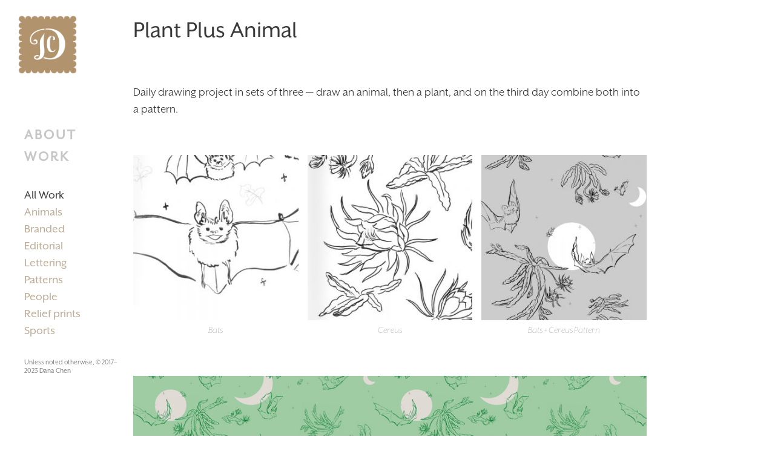

--- FILE ---
content_type: text/html; charset=UTF-8
request_url: http://danacapybara.com/portfolio/items/plant-plus-animal/
body_size: 20222
content:
<!doctype html>
<html lang="en-US">
<head>
	<meta charset="UTF-8">
	<meta name="viewport" content="width=device-width, initial-scale=1.0, maximum-scale=1.0, user-scalable=no" />

	<!-- Header hook. Don't delete this. -->
	<title>Plant Plus Animal &#8211; Dana Capybara</title>
<meta name='robots' content='max-image-preview:large' />
<link rel='dns-prefetch' href='//fonts.googleapis.com' />
<link rel="alternate" type="application/rss+xml" title="Dana Capybara &raquo; Feed" href="http://danacapybara.com/feed/" />
<link rel="alternate" type="application/rss+xml" title="Dana Capybara &raquo; Comments Feed" href="http://danacapybara.com/comments/feed/" />
<script type="text/javascript">
/* <![CDATA[ */
window._wpemojiSettings = {"baseUrl":"https:\/\/s.w.org\/images\/core\/emoji\/15.0.3\/72x72\/","ext":".png","svgUrl":"https:\/\/s.w.org\/images\/core\/emoji\/15.0.3\/svg\/","svgExt":".svg","source":{"concatemoji":"http:\/\/danacapybara.com\/wp-includes\/js\/wp-emoji-release.min.js?ver=6.6.4"}};
/*! This file is auto-generated */
!function(i,n){var o,s,e;function c(e){try{var t={supportTests:e,timestamp:(new Date).valueOf()};sessionStorage.setItem(o,JSON.stringify(t))}catch(e){}}function p(e,t,n){e.clearRect(0,0,e.canvas.width,e.canvas.height),e.fillText(t,0,0);var t=new Uint32Array(e.getImageData(0,0,e.canvas.width,e.canvas.height).data),r=(e.clearRect(0,0,e.canvas.width,e.canvas.height),e.fillText(n,0,0),new Uint32Array(e.getImageData(0,0,e.canvas.width,e.canvas.height).data));return t.every(function(e,t){return e===r[t]})}function u(e,t,n){switch(t){case"flag":return n(e,"\ud83c\udff3\ufe0f\u200d\u26a7\ufe0f","\ud83c\udff3\ufe0f\u200b\u26a7\ufe0f")?!1:!n(e,"\ud83c\uddfa\ud83c\uddf3","\ud83c\uddfa\u200b\ud83c\uddf3")&&!n(e,"\ud83c\udff4\udb40\udc67\udb40\udc62\udb40\udc65\udb40\udc6e\udb40\udc67\udb40\udc7f","\ud83c\udff4\u200b\udb40\udc67\u200b\udb40\udc62\u200b\udb40\udc65\u200b\udb40\udc6e\u200b\udb40\udc67\u200b\udb40\udc7f");case"emoji":return!n(e,"\ud83d\udc26\u200d\u2b1b","\ud83d\udc26\u200b\u2b1b")}return!1}function f(e,t,n){var r="undefined"!=typeof WorkerGlobalScope&&self instanceof WorkerGlobalScope?new OffscreenCanvas(300,150):i.createElement("canvas"),a=r.getContext("2d",{willReadFrequently:!0}),o=(a.textBaseline="top",a.font="600 32px Arial",{});return e.forEach(function(e){o[e]=t(a,e,n)}),o}function t(e){var t=i.createElement("script");t.src=e,t.defer=!0,i.head.appendChild(t)}"undefined"!=typeof Promise&&(o="wpEmojiSettingsSupports",s=["flag","emoji"],n.supports={everything:!0,everythingExceptFlag:!0},e=new Promise(function(e){i.addEventListener("DOMContentLoaded",e,{once:!0})}),new Promise(function(t){var n=function(){try{var e=JSON.parse(sessionStorage.getItem(o));if("object"==typeof e&&"number"==typeof e.timestamp&&(new Date).valueOf()<e.timestamp+604800&&"object"==typeof e.supportTests)return e.supportTests}catch(e){}return null}();if(!n){if("undefined"!=typeof Worker&&"undefined"!=typeof OffscreenCanvas&&"undefined"!=typeof URL&&URL.createObjectURL&&"undefined"!=typeof Blob)try{var e="postMessage("+f.toString()+"("+[JSON.stringify(s),u.toString(),p.toString()].join(",")+"));",r=new Blob([e],{type:"text/javascript"}),a=new Worker(URL.createObjectURL(r),{name:"wpTestEmojiSupports"});return void(a.onmessage=function(e){c(n=e.data),a.terminate(),t(n)})}catch(e){}c(n=f(s,u,p))}t(n)}).then(function(e){for(var t in e)n.supports[t]=e[t],n.supports.everything=n.supports.everything&&n.supports[t],"flag"!==t&&(n.supports.everythingExceptFlag=n.supports.everythingExceptFlag&&n.supports[t]);n.supports.everythingExceptFlag=n.supports.everythingExceptFlag&&!n.supports.flag,n.DOMReady=!1,n.readyCallback=function(){n.DOMReady=!0}}).then(function(){return e}).then(function(){var e;n.supports.everything||(n.readyCallback(),(e=n.source||{}).concatemoji?t(e.concatemoji):e.wpemoji&&e.twemoji&&(t(e.twemoji),t(e.wpemoji)))}))}((window,document),window._wpemojiSettings);
/* ]]> */
</script>
<style id='wp-emoji-styles-inline-css' type='text/css'>

	img.wp-smiley, img.emoji {
		display: inline !important;
		border: none !important;
		box-shadow: none !important;
		height: 1em !important;
		width: 1em !important;
		margin: 0 0.07em !important;
		vertical-align: -0.1em !important;
		background: none !important;
		padding: 0 !important;
	}
</style>
<link rel='stylesheet' id='wp-block-library-css' href='http://danacapybara.com/wp-includes/css/dist/block-library/style.min.css?ver=6.6.4' type='text/css' media='all' />
<style id='classic-theme-styles-inline-css' type='text/css'>
/*! This file is auto-generated */
.wp-block-button__link{color:#fff;background-color:#32373c;border-radius:9999px;box-shadow:none;text-decoration:none;padding:calc(.667em + 2px) calc(1.333em + 2px);font-size:1.125em}.wp-block-file__button{background:#32373c;color:#fff;text-decoration:none}
</style>
<style id='global-styles-inline-css' type='text/css'>
:root{--wp--preset--aspect-ratio--square: 1;--wp--preset--aspect-ratio--4-3: 4/3;--wp--preset--aspect-ratio--3-4: 3/4;--wp--preset--aspect-ratio--3-2: 3/2;--wp--preset--aspect-ratio--2-3: 2/3;--wp--preset--aspect-ratio--16-9: 16/9;--wp--preset--aspect-ratio--9-16: 9/16;--wp--preset--color--black: #000000;--wp--preset--color--cyan-bluish-gray: #abb8c3;--wp--preset--color--white: #ffffff;--wp--preset--color--pale-pink: #f78da7;--wp--preset--color--vivid-red: #cf2e2e;--wp--preset--color--luminous-vivid-orange: #ff6900;--wp--preset--color--luminous-vivid-amber: #fcb900;--wp--preset--color--light-green-cyan: #7bdcb5;--wp--preset--color--vivid-green-cyan: #00d084;--wp--preset--color--pale-cyan-blue: #8ed1fc;--wp--preset--color--vivid-cyan-blue: #0693e3;--wp--preset--color--vivid-purple: #9b51e0;--wp--preset--gradient--vivid-cyan-blue-to-vivid-purple: linear-gradient(135deg,rgba(6,147,227,1) 0%,rgb(155,81,224) 100%);--wp--preset--gradient--light-green-cyan-to-vivid-green-cyan: linear-gradient(135deg,rgb(122,220,180) 0%,rgb(0,208,130) 100%);--wp--preset--gradient--luminous-vivid-amber-to-luminous-vivid-orange: linear-gradient(135deg,rgba(252,185,0,1) 0%,rgba(255,105,0,1) 100%);--wp--preset--gradient--luminous-vivid-orange-to-vivid-red: linear-gradient(135deg,rgba(255,105,0,1) 0%,rgb(207,46,46) 100%);--wp--preset--gradient--very-light-gray-to-cyan-bluish-gray: linear-gradient(135deg,rgb(238,238,238) 0%,rgb(169,184,195) 100%);--wp--preset--gradient--cool-to-warm-spectrum: linear-gradient(135deg,rgb(74,234,220) 0%,rgb(151,120,209) 20%,rgb(207,42,186) 40%,rgb(238,44,130) 60%,rgb(251,105,98) 80%,rgb(254,248,76) 100%);--wp--preset--gradient--blush-light-purple: linear-gradient(135deg,rgb(255,206,236) 0%,rgb(152,150,240) 100%);--wp--preset--gradient--blush-bordeaux: linear-gradient(135deg,rgb(254,205,165) 0%,rgb(254,45,45) 50%,rgb(107,0,62) 100%);--wp--preset--gradient--luminous-dusk: linear-gradient(135deg,rgb(255,203,112) 0%,rgb(199,81,192) 50%,rgb(65,88,208) 100%);--wp--preset--gradient--pale-ocean: linear-gradient(135deg,rgb(255,245,203) 0%,rgb(182,227,212) 50%,rgb(51,167,181) 100%);--wp--preset--gradient--electric-grass: linear-gradient(135deg,rgb(202,248,128) 0%,rgb(113,206,126) 100%);--wp--preset--gradient--midnight: linear-gradient(135deg,rgb(2,3,129) 0%,rgb(40,116,252) 100%);--wp--preset--font-size--small: 13px;--wp--preset--font-size--medium: 20px;--wp--preset--font-size--large: 36px;--wp--preset--font-size--x-large: 42px;--wp--preset--spacing--20: 0.44rem;--wp--preset--spacing--30: 0.67rem;--wp--preset--spacing--40: 1rem;--wp--preset--spacing--50: 1.5rem;--wp--preset--spacing--60: 2.25rem;--wp--preset--spacing--70: 3.38rem;--wp--preset--spacing--80: 5.06rem;--wp--preset--shadow--natural: 6px 6px 9px rgba(0, 0, 0, 0.2);--wp--preset--shadow--deep: 12px 12px 50px rgba(0, 0, 0, 0.4);--wp--preset--shadow--sharp: 6px 6px 0px rgba(0, 0, 0, 0.2);--wp--preset--shadow--outlined: 6px 6px 0px -3px rgba(255, 255, 255, 1), 6px 6px rgba(0, 0, 0, 1);--wp--preset--shadow--crisp: 6px 6px 0px rgba(0, 0, 0, 1);}:where(.is-layout-flex){gap: 0.5em;}:where(.is-layout-grid){gap: 0.5em;}body .is-layout-flex{display: flex;}.is-layout-flex{flex-wrap: wrap;align-items: center;}.is-layout-flex > :is(*, div){margin: 0;}body .is-layout-grid{display: grid;}.is-layout-grid > :is(*, div){margin: 0;}:where(.wp-block-columns.is-layout-flex){gap: 2em;}:where(.wp-block-columns.is-layout-grid){gap: 2em;}:where(.wp-block-post-template.is-layout-flex){gap: 1.25em;}:where(.wp-block-post-template.is-layout-grid){gap: 1.25em;}.has-black-color{color: var(--wp--preset--color--black) !important;}.has-cyan-bluish-gray-color{color: var(--wp--preset--color--cyan-bluish-gray) !important;}.has-white-color{color: var(--wp--preset--color--white) !important;}.has-pale-pink-color{color: var(--wp--preset--color--pale-pink) !important;}.has-vivid-red-color{color: var(--wp--preset--color--vivid-red) !important;}.has-luminous-vivid-orange-color{color: var(--wp--preset--color--luminous-vivid-orange) !important;}.has-luminous-vivid-amber-color{color: var(--wp--preset--color--luminous-vivid-amber) !important;}.has-light-green-cyan-color{color: var(--wp--preset--color--light-green-cyan) !important;}.has-vivid-green-cyan-color{color: var(--wp--preset--color--vivid-green-cyan) !important;}.has-pale-cyan-blue-color{color: var(--wp--preset--color--pale-cyan-blue) !important;}.has-vivid-cyan-blue-color{color: var(--wp--preset--color--vivid-cyan-blue) !important;}.has-vivid-purple-color{color: var(--wp--preset--color--vivid-purple) !important;}.has-black-background-color{background-color: var(--wp--preset--color--black) !important;}.has-cyan-bluish-gray-background-color{background-color: var(--wp--preset--color--cyan-bluish-gray) !important;}.has-white-background-color{background-color: var(--wp--preset--color--white) !important;}.has-pale-pink-background-color{background-color: var(--wp--preset--color--pale-pink) !important;}.has-vivid-red-background-color{background-color: var(--wp--preset--color--vivid-red) !important;}.has-luminous-vivid-orange-background-color{background-color: var(--wp--preset--color--luminous-vivid-orange) !important;}.has-luminous-vivid-amber-background-color{background-color: var(--wp--preset--color--luminous-vivid-amber) !important;}.has-light-green-cyan-background-color{background-color: var(--wp--preset--color--light-green-cyan) !important;}.has-vivid-green-cyan-background-color{background-color: var(--wp--preset--color--vivid-green-cyan) !important;}.has-pale-cyan-blue-background-color{background-color: var(--wp--preset--color--pale-cyan-blue) !important;}.has-vivid-cyan-blue-background-color{background-color: var(--wp--preset--color--vivid-cyan-blue) !important;}.has-vivid-purple-background-color{background-color: var(--wp--preset--color--vivid-purple) !important;}.has-black-border-color{border-color: var(--wp--preset--color--black) !important;}.has-cyan-bluish-gray-border-color{border-color: var(--wp--preset--color--cyan-bluish-gray) !important;}.has-white-border-color{border-color: var(--wp--preset--color--white) !important;}.has-pale-pink-border-color{border-color: var(--wp--preset--color--pale-pink) !important;}.has-vivid-red-border-color{border-color: var(--wp--preset--color--vivid-red) !important;}.has-luminous-vivid-orange-border-color{border-color: var(--wp--preset--color--luminous-vivid-orange) !important;}.has-luminous-vivid-amber-border-color{border-color: var(--wp--preset--color--luminous-vivid-amber) !important;}.has-light-green-cyan-border-color{border-color: var(--wp--preset--color--light-green-cyan) !important;}.has-vivid-green-cyan-border-color{border-color: var(--wp--preset--color--vivid-green-cyan) !important;}.has-pale-cyan-blue-border-color{border-color: var(--wp--preset--color--pale-cyan-blue) !important;}.has-vivid-cyan-blue-border-color{border-color: var(--wp--preset--color--vivid-cyan-blue) !important;}.has-vivid-purple-border-color{border-color: var(--wp--preset--color--vivid-purple) !important;}.has-vivid-cyan-blue-to-vivid-purple-gradient-background{background: var(--wp--preset--gradient--vivid-cyan-blue-to-vivid-purple) !important;}.has-light-green-cyan-to-vivid-green-cyan-gradient-background{background: var(--wp--preset--gradient--light-green-cyan-to-vivid-green-cyan) !important;}.has-luminous-vivid-amber-to-luminous-vivid-orange-gradient-background{background: var(--wp--preset--gradient--luminous-vivid-amber-to-luminous-vivid-orange) !important;}.has-luminous-vivid-orange-to-vivid-red-gradient-background{background: var(--wp--preset--gradient--luminous-vivid-orange-to-vivid-red) !important;}.has-very-light-gray-to-cyan-bluish-gray-gradient-background{background: var(--wp--preset--gradient--very-light-gray-to-cyan-bluish-gray) !important;}.has-cool-to-warm-spectrum-gradient-background{background: var(--wp--preset--gradient--cool-to-warm-spectrum) !important;}.has-blush-light-purple-gradient-background{background: var(--wp--preset--gradient--blush-light-purple) !important;}.has-blush-bordeaux-gradient-background{background: var(--wp--preset--gradient--blush-bordeaux) !important;}.has-luminous-dusk-gradient-background{background: var(--wp--preset--gradient--luminous-dusk) !important;}.has-pale-ocean-gradient-background{background: var(--wp--preset--gradient--pale-ocean) !important;}.has-electric-grass-gradient-background{background: var(--wp--preset--gradient--electric-grass) !important;}.has-midnight-gradient-background{background: var(--wp--preset--gradient--midnight) !important;}.has-small-font-size{font-size: var(--wp--preset--font-size--small) !important;}.has-medium-font-size{font-size: var(--wp--preset--font-size--medium) !important;}.has-large-font-size{font-size: var(--wp--preset--font-size--large) !important;}.has-x-large-font-size{font-size: var(--wp--preset--font-size--x-large) !important;}
:where(.wp-block-post-template.is-layout-flex){gap: 1.25em;}:where(.wp-block-post-template.is-layout-grid){gap: 1.25em;}
:where(.wp-block-columns.is-layout-flex){gap: 2em;}:where(.wp-block-columns.is-layout-grid){gap: 2em;}
:root :where(.wp-block-pullquote){font-size: 1.5em;line-height: 1.6;}
</style>
<link rel='stylesheet' id='royal_enqueue_Roboto-css' href='http://fonts.googleapis.com/css?family=Roboto%3A100%2C200%2C300%2C400%2C500%2C600%2C700%2C800%2C900&#038;ver=1.0.0' type='text/css' media='all' />
<link rel='stylesheet' id='royal_enqueue_Open_Sans-css' href='http://fonts.googleapis.com/css?family=Open+Sans%3A100%2C200%2C300%2C400%2C500%2C600%2C700%2C800%2C900&#038;ver=1.0.0' type='text/css' media='all' />
<link rel='stylesheet' id='royal_enqueue_Roboto_Slab-css' href='http://fonts.googleapis.com/css?family=Roboto+Slab%3A100%2C200%2C300%2C400%2C500%2C600%2C700%2C800%2C900&#038;ver=1.0.0' type='text/css' media='all' />
<link rel='stylesheet' id='royal_enqueue_Montserrat-css' href='http://fonts.googleapis.com/css?family=Montserrat%3A100%2C200%2C300%2C400%2C500%2C600%2C700%2C800%2C900&#038;ver=1.0.0' type='text/css' media='all' />
<link rel='stylesheet' id='royal-main-stylesheet-css' href='http://danacapybara.com/wp-content/themes/hyperx/style.css?ver=6.6.4' type='text/css' media='all' />
<link rel='stylesheet' id='royal-fontawesome-css' href='http://danacapybara.com/wp-content/themes/hyperx/css/font-awesome.min.css?ver=6.6.4' type='text/css' media='all' />
<link rel='stylesheet' id='royal-fontello-css' href='http://danacapybara.com/wp-content/themes/hyperx/css/fontello.css?ver=6.6.4' type='text/css' media='all' />
<link rel='stylesheet' id='royal-prettyPhoto-css' href='http://danacapybara.com/wp-content/themes/hyperx/css/prettyPhoto.css?ver=6.6.4' type='text/css' media='all' />
<link rel='stylesheet' id='royal-responsive-css' href='http://danacapybara.com/wp-content/themes/hyperx/css/responsive.css?ver=6.6.4' type='text/css' media='all' />
<link rel='stylesheet' id='royal-woocommerce-css' href='http://danacapybara.com/wp-content/themes/hyperx/css/woocommerce.css?ver=6.6.4' type='text/css' media='all' />
<script type="text/javascript" src="http://danacapybara.com/wp-includes/js/jquery/jquery.min.js?ver=3.7.1" id="jquery-core-js"></script>
<script type="text/javascript" src="http://danacapybara.com/wp-includes/js/jquery/jquery-migrate.min.js?ver=3.4.1" id="jquery-migrate-js"></script>
<link rel="https://api.w.org/" href="http://danacapybara.com/wp-json/" /><link rel="EditURI" type="application/rsd+xml" title="RSD" href="http://danacapybara.com/xmlrpc.php?rsd" />
<meta name="generator" content="WordPress 6.6.4" />
<link rel="canonical" href="http://danacapybara.com/portfolio/items/plant-plus-animal/" />
<link rel='shortlink' href='http://danacapybara.com/?p=232' />
<link rel="alternate" title="oEmbed (JSON)" type="application/json+oembed" href="http://danacapybara.com/wp-json/oembed/1.0/embed?url=http%3A%2F%2Fdanacapybara.com%2Fportfolio%2Fitems%2Fplant-plus-animal%2F" />
<link rel="alternate" title="oEmbed (XML)" type="text/xml+oembed" href="http://danacapybara.com/wp-json/oembed/1.0/embed?url=http%3A%2F%2Fdanacapybara.com%2Fportfolio%2Fitems%2Fplant-plus-animal%2F&#038;format=xml" />
<meta property="og:image" content="http://danacapybara.com/wp-content/uploads/2019/01/09_pattern_color_1000_2-1000x664.jpg"/><meta property="og:image:width" content="1000"/><meta property="og:image:height" content="664"/><meta property="og:title" content="Plant Plus Animal"/><meta property="og:description" content="Daily drawing project in sets of three — draw an animal, then a plant, and on the third day combine both into a pattern. &nbsp; &nbsp; &nbsp; &nbsp; &nbsp; &nbsp; &nbsp; &nbsp; &nbsp; &nbsp; &nbsp; &nbsp;" /><meta property="og:url" content="http://danacapybara.com/portfolio/items/plant-plus-animal/"/><meta property="og:locale" content="en_us" /><meta property="og:site_name" content="Dana Capybara"/><style id="royal_dynamic_css">.cssload-loader{display:block;margin:0 auto;width:29px;height:29px;position:relative;border:4px solid #8d8d8d;animation:cssload-loader 2.3s infinite ease;-o-animation:cssload-loader 2.3s infinite ease;-ms-animation:cssload-loader 2.3s infinite ease;-webkit-animation:cssload-loader 2.3s infinite ease;-moz-animation:cssload-loader 2.3s infinite ease}.cssload-loader-inner{vertical-align:top;display:inline-block;width:100%;background-color:#8d8d8d;animation:cssload-loader-inner 2.3s infinite ease-in;-o-animation:cssload-loader-inner 2.3s infinite ease-in;-ms-animation:cssload-loader-inner 2.3s infinite ease-in;-webkit-animation:cssload-loader-inner 2.3s infinite ease-in;-moz-animation:cssload-loader-inner 2.3s infinite ease-in}@keyframes cssload-loader{0%{transform:rotate(0deg)}25%{transform:rotate(180deg)}50%{transform:rotate(180deg)}75%{transform:rotate(360deg)}100%{transform:rotate(360deg)}}@-o-keyframes cssload-loader{0%{transform:rotate(0deg)}25%{transform:rotate(180deg)}50%{transform:rotate(180deg)}75%{transform:rotate(360deg)}100%{transform:rotate(360deg)}}@-ms-keyframes cssload-loader{0%{transform:rotate(0deg)}25%{transform:rotate(180deg)}50%{transform:rotate(180deg)}75%{transform:rotate(360deg)}100%{transform:rotate(360deg)}}@-webkit-keyframes cssload-loader{0%{transform:rotate(0deg)}25%{transform:rotate(180deg)}50%{transform:rotate(180deg)}75%{transform:rotate(360deg)}100%{transform:rotate(360deg)}}@-moz-keyframes cssload-loader{0%{transform:rotate(0deg)}25%{transform:rotate(180deg)}50%{transform:rotate(180deg)}75%{transform:rotate(360deg)}100%{transform:rotate(360deg)}}@keyframes cssload-loader-inner{0%{height:0}25%{height:0}50%{height:100%}75%{height:100%}100%{height:0}}@-o-keyframes cssload-loader-inner{0%{height:0}25%{height:0}50%{height:100%}75%{height:100%}100%{height:0}}@-ms-keyframes cssload-loader-inner{0%{height:0}25%{height:0}50%{height:100%}75%{height:100%}100%{height:0}}@-webkit-keyframes cssload-loader-inner{0%{height:0}25%{height:0}50%{height:100%}75%{height:100%}100%{height:0}}@-moz-keyframes cssload-loader-inner{0%{height:0}25%{height:0}50%{height:100%}75%{height:100%}100%{height:0}}.royal-preloader-wrap {background-color: rgba(255,255,255, 1);}#page-wrap {width: 100%;max-width: none;float: none;margin: 0 auto;}#lang_sel_footer {margin-left: 220px;}.top-widgets {width: 100%;max-width: none;margin: 0 auto;}body{padding-top: 0px;padding-right: 0px;padding-bottom: 0px;padding-left: 0px;}@media screen and ( max-width: 950px ) {body {padding: 0% 0% 0% 0%;}}.top-widgets-bg {padding-right: 0px;padding-left: 0px;}body{background-color: rgba(255,255,255, 1);background-image: none;background-size: auto;background-attachment: scroll;background-repeat: repeat;background-position: left top;}#page-wrap {border: none;}#main-wrap{padding-top: 0px;padding-right: 0px;padding-bottom: 0px;padding-left: 0px;}@media screen and ( max-width: 950px ) {#main-wrap {padding: 0% 0% 0% 0%;}}.body-section {margin-bottom: 0px;}@media screen and ( max-width: 1050px ) {.project-info {margin-bottom: 0px;}}@media screen and ( max-width: 950px ) {.body-section {margin-bottom: 0%;}.project-info {margin-bottom: 0%;}}#main-wrap{background-color: rgba(255,255,255, 1);background-image: none;background-size: auto;background-attachment: scroll;background-repeat: repeat;background-position: left top;}.inner-content-wrap {max-width: 1100px;}.inner-content, .related.products{padding-top: 25px;padding-right: 0px;padding-bottom: 40px;padding-left: 0px;}@media screen and ( max-width: 950px ) {.inner-content, .related.products {padding: 4.1666666666667% 0% 6.6666666666667% 0%;}}.stacked-caption {padding: 0 0px;}.inner-content {background-color: rgba(255,255,255, 1);color: #8d8d8d;}.gallery-slideshow {background-color: rgba(255,255,255, 1);}.gallery-slideshow .stacked-caption, #woocommerce-container-header p, .woocommerce-message p {color: #8d8d8d;}.woopost-breadcrumbs a {color: #8d8d8d !important;}.inner-content h1,#woocommerce-container-header .page-title,.woocommerce-tabs ul li a.woocommerce .page-title,.inner-content h2,.inner-content h3,.related.products > h3,.inner-content h4,.inner-content h5,.inner-content h6 {color: #3a3a3a;}.woocommerce-tabs ul li.active a, .woocommerce-tabs ul li a:hover {color: #3a3a3a !important;}.woocommerce-tabs ul li a {color: #8d8d8d !important;}.inner-content a {color: #e5ae47;}.single-meta,.single-meta a,.single-tags,.single-tags a {color: #8d8d8d;}.woocommerce-product-rating .woocommerce-review-link {color: #8d8d8d !important;}.inner-content a:hover,.post-cont-pagination > span:not(.pagi-label) {color: #3a3a3a;}.woopost-breadcrumbs a:hover {color: #3a3a3a !important;}.inner-content blockquote {border-color: #e5ae47;}.wpb_tabs_nav .ui-tabs-anchor,.wpb_accordion_header a {color: #3a3a3a;}.inner-content hr,.inner-content th,.inner-content h3,.related.products > h3 span,.inner-content h3 span,.inner-content tr,.inner-content td,.inner-content pre,.inner-content .wp-caption-text,.inner-content .wp-playlist,.gallery-caption,.search-result-thumbnail p,.comments-area,.single-post-sharing,.project-details li,.contact-info li span {border-color: #f4f4f4;}.inner-content a {text-decoration: none;}#sidebar,.copy-fixed .copy-and-soc {width: 220px;}#main-wrap,#page-wrap > .royal-revslider,.copy-and-soc {margin-left: 220px;}.inner-sidebar{padding-top: 0px;padding-right: 25px;padding-bottom: 0px;padding-left: 40px;}.sid-block {margin-bottom: 31px;}#sidebar, .m-nav-and-logo{background-color: rgba(255,255,255, 1);background-image: none;background-size: auto;background-attachment: scroll;background-repeat: repeat;background-position: left top;}@media screen and ( max-width: 950px ) {.m-nav-and-logo {margin-bottom: 0%;}}#sidebar {border: none;}.sidebar-fold-btn {display: none;}.sidebar-fold-btn .fa {width: 34px;height: 32px;line-height: 32px;}.sidebar-fold-btn {position: fixed;margin-top: 0px;margin-left: 0px;}.sidebar-closed .sidebar-fold-btn {margin-left: -16px;}.sidebar-fold-btn .fa {background-color: rgba(255,255,255, 1);color: #3a3a3a;}.sidebar-fold-btn .fa:hover {background-color: rgba(255,255,255, 1);color: #808080;}.sidebar-fold-btn .fa {font-size: 18px;}.ps-scrollbar-y-rail {visibility: hidden;}.ps-scrollbar-y-rail,.ps-scrollbar-y {width: 4px;}.ps-scrollbar-y {background-color: rgba(232,232,232, 1);}.ps-scrollbar-y-rail:hover .ps-scrollbar-y,.ps-scrollbar-y-rail.hover .ps-scrollbar-y {background-color: #d6d6d6;}.ps-scrollbar-y {border-radius: 10px;}.sidebar-top-fixed #sidebar-top {width: 100%;max-width: none;}#sidebar-top > div{padding-top: 0px;padding-right: 0px;padding-bottom: 0px;padding-left: 0px;}#sidebar-top {margin-bottom: 0px;}.sidebar-top-fixed #main-wrap {margin-top: 147px;}#sidebar-top {background-color: rgba(255,255,255, 1);}.mini-cart-wrap {background-color: #ffffff;}.mini-cart-wrap, .mini-cart-item, .empty-mini-cart-msg {border-color: #f4f4f4;}.logo-and-tagline {text-align: left;}.logo-wrap {max-width: 97px;}.logo-and-tagline{padding-top: 12px;padding-right: 0px;padding-bottom: 0px;padding-left: 30px;}.logo-wrap {background-color: rgba(229,174,71, 0);color: #3a3a3a;}.logo-wrap:hover {color: #818181;}.logo-wrap {border: none;}.logo-text, .top-nav-search-form #s, .top-nav-search-form i {font-family: "Roboto", Arial, "Helvetica Neue", Helvetica, sans-serif;font-size: 75px;line-height: 130px;letter-spacing: 2px;font-weight: 100;font-style: normal;text-transform: none;text-decoration:none;}.logo-text, .top-nav-search-form #s {text-decoration: none;}.site-tagline {display: none;}.site-tagline {text-align: left;}.site-tagline {margin-top: 0px;}.site-tagline {color: #8d8d8d;}.site-tagline {font-family: "Roboto", Arial, "Helvetica Neue", Helvetica, sans-serif;font-size: 12px;line-height: 30px;letter-spacing: 2px;font-weight: 300;font-style: normal;text-transform: uppercase;text-decoration:none;}.site-tagline {text-decoration: none;}.menu-title {display: none;}.menu-title {text-align: left;}.menu-title span {padding-bottom: 0px;margin-bottom: 11px;}.menu-title {color: #808080;}.menu-title span {border-bottom: 2px solid #f4f4f4;}.menu-title span {display: inline-block;}.menu-title {font-family: "Roboto", Arial, "Helvetica Neue", Helvetica, sans-serif;font-size: 12px;line-height: 28px;letter-spacing: 3.5px;font-weight: 500;font-style: normal;text-transform: uppercase;text-decoration:none;}.top-nav-wrap {text-align: center;}.menu-fold-icon .fa {width: 45px;height: 45px;line-height: 45px;margin-top: 10px;}.menu-fold-icon .fa {background-color: #222222;color: #fcfcfc;}.menu-fold-icon .fa:hover {background-color: #fcfcfc;color: #222222;}.menu-fold-icon .fa {font-size: 28px;}.top-nav-container {-webkit-transition: all 500ms ease-in-out;transition: all 500ms ease-in-out;}.admin-bar .top-nav-container {padding-top: 32px;}.top-nav-container{padding-top: 0px;padding-right: 0px;padding-bottom: 0px;padding-left: 0px;}.top-nav-close {color: #808080;}.top-nav-close:hover {border: 1px solid #808080;}.top-nav-outer {background-color: rgba(255,255,255, 0.9);}.main-nav li,.top-nav > li {text-align: left;}.main-nav li a,.top-nav > li > a {display: block;}.top-nav {text-align: left;}.top-nav .top-nav-mini-cart, .menu-fold-icon.top-nav-mini-cart {display: none;}.top-nav .top-nav-mini-cart .fa, .top-nav-mini-cart .fa {font-size: 16px;}.main-nav li a, .top-nav > li > a, .top-nav-vertical li a{padding-top: 0px;padding-right: 0px;padding-bottom: 0px;padding-left: 0px;}.main-nav li, .top-nav > li, .top-nav-vertical li{padding-top: 0px;padding-right: 0px;padding-bottom: 0px;padding-left: 0px;}.mini-cart-count {right: -26px;}.main-nav li a,.top-nav > li > a,.top-nav-vertical li a,.mobile-nav li a {background-color: rgba(255,255,255, 0);color: #808080;}.mini-cart-item .product-details a,.mini-cart-item .product-details span,.mini-cart-item .product-subtotal,.mini-cart-subtotal{color: #808080;}.mini-cart-item .product-details a:hover {color: #3a3a3a;}.mini-cart-count {background-color: rgba(128,128,128, 0.6);}.mobile-nav li a {color: #808080;}.main-nav .sub-menu li a {background-color: rgba(247,247,247, 0);}.main-nav li a:hover,.top-nav > li > a:hover,.top-nav-vertical li a:hover,.mobile-nav li a:hover ,.main-nav li.current-menu-item > a,.main-nav li.current-menu-parent > a,.top-nav-vertical li.current-menu-item a,.top-nav > li.current-menu-item > a,.top-nav > li.current-menu-parent > a,.top-nav > li.current-menu-ancestor > a {background-color: rgba(247,247,247, 0);color: #3a3a3a;border-color: #222222;}.mobile-nav li a:hover,.mobile-nav li.current-menu-item > a {color: #3a3a3a;}.main-nav li a, .top-nav > li > a, .top-nav-vertical li a {border: none;}.main-nav li a, .top-nav li > a, .top-nav li .sub-menu a {font-family: "Open Sans", Arial, "Helvetica Neue", Helvetica, sans-serif;font-size: 12px;line-height: 28px;letter-spacing: 3.5px;font-weight: 500;font-style: normal;text-transform: none;text-decoration:none;}.top-nav-mini-cart {font-family: Open+Sans;}.main-nav .sub-menu li a,.top-nav .sub-menu li a {font-size: 11px;}.top-nav-vertical .sub-menu li a {font-size: 9px;}.mobile-nav li a {font-family: "Open Sans", Arial, "Helvetica Neue", Helvetica, sans-serif;}.top-nav.top-nav-horizontal .sub-menu-wrap {width: 180px;}.top-nav.top-nav-horizontal .sub-menu .sub-menu-wrap {left: 180px;}.top-nav.top-nav-horizontal .sub-menu li a{padding-top: 10px;padding-right: 10px;padding-bottom: 10px;padding-left: 10px;}.top-nav.top-nav-horizontal > li > .sub-menu-wrap {padding-top: 0px;}.top-nav.top-nav-horizontal .sub-menu li a {background-color: #494949;color: #ffffff;}.top-nav.top-nav-horizontal .sub-menu li a:hover,.top-nav.top-nav-horizontal .sub-menu li.current-menu-item > a,.top-nav.top-nav-horizontal .sub-menu li.current-menu-parent > a,.top-nav.top-nav-horizontal .sub-menu li.current-menu-ancestor > a {background-color: #2b2b2b;color: #ffffff;}.m-nav-fold i {background-color: rgba(255,255,255, 1);color: #dbdbdb;}.m-nav-fold i {font-size: 30px;line-height: 70px;}.filters-title {display: none;}.filters-title {text-align: left;}.filters-title span {padding-bottom: 0px;margin-bottom: 11px;}.filters-title {color: #808080;}.filters-title span {border-bottom: 2px solid #f4f4f4;}.filters-title span {display: inline-block;}.filters-title {font-family: "Roboto", Arial, "Helvetica Neue", Helvetica, sans-serif;font-size: 12px;line-height: 28px;letter-spacing: 3.5px;font-weight: 500;font-style: normal;text-transform: uppercase;text-decoration:none;}.filters {text-align: left;}.filters li a {display: block;}.filters li a i:first-child {margin-right: 10px;}.filters li a i:last-child {margin-left: 10px;}.filters li a i:first-child {display: inline-block;}.filters li a i:last-of-type {display: none;}.filters li a{padding-top: 0px;padding-right: 0px;padding-bottom: 0px;padding-left: 0px;}.filters li{padding-top: 0px;padding-right: 0px;padding-bottom: 0px;padding-left: 0px;}.sidebar-top .filters {background-color: rgba(255,255,255, 0);}.filters li a {background-color: rgba(255,255,255, 0);color: #808080;}.filters li a:hover, .filters li a.active-filter-item {background-color: rgba(247,247,247, 0);color: #3a3a3a;border-color: #222222;}.filters li a:hover i.fa-royal-vbar,.filters li a.active-filter-item i.fa-royal-vbar,.filters li a:hover i.fa-royal-slash,.filters li a.active-filter-item i.fa-royal-slash {color: #808080;}.filters li a {border: none;}.filters li a, ul.filters li a.active-filter-item {font-family: "Roboto", Arial, "Helvetica Neue", Helvetica, sans-serif;font-size: 12px;line-height: 28px;letter-spacing: 3.5px;font-weight: 500;font-style: normal;text-transform: uppercase;text-decoration:none;}.filters li a sup {display: none;}#blog-container{padding-top: 10px;padding-right: 0px;padding-bottom: 0px;padding-left: 0px;}@media screen and ( max-width: 950px ) {.blog-grid-sizer,.blog-post.post-width1x,.blog-post.post-width2x {width: 100% !important;}}#blog-container {background-color: rgba(255,255,255, 0);}#blog-container {border: none;}.blog-post .post-media-wrap{padding-top: 0px;padding-right: 0px;padding-bottom: 0px;padding-left: 0px;}.blog-post .post-text-wrap{padding-top: 16px;padding-right: 0px;padding-bottom: 19px;padding-left: 0px;}.blog-post-inner {background-color: rgba(255,255,255, 1);}.blog-post:nth-child(2n) .blog-post-inner {background-color: rgba(255,255,255, 1);}.blog-post .post-description,.blog-post .before-cats {color: #808080;}.blog-post .time-and-author {color: #808080;}.blog-post .post-text-wrap a,.blog-post .social-share-wrap a,.blog-post .likes-and-comments .meta-sep,.blog-post .post-categories {color: #a7a7a7;}.blog-post .post-text-wrap a:hover,.blog-post .social-share-wrap a:hover {color: #808080;}.blog-post-inner {border: none;}.blog-post .post-title {text-align: center;}.blog-post .post-title a {padding-bottom: 0px;margin-bottom: 5px;}.blog-post .post-title a {color: #808080;}.blog-post .post-title a:hover {color: #808080;}.blog-post .post-title a {display: inline-block;}.blog-post .post-title a {font-family: "Roboto", Arial, "Helvetica Neue", Helvetica, sans-serif;font-size: 15px;line-height: 24px;letter-spacing: 3.5px;font-weight: 500;font-style: normal;text-transform: uppercase;text-decoration:none;}.blog-post .post-categories {text-align: center;}.blog-post .post-cats-in {padding-bottom: 0px;margin-bottom: 7px;}.blog-post .post-cats-in {display: inline-block;}.blog-post .post-cats-in {font-family: "Roboto Slab", Arial, "Helvetica Neue", Helvetica, sans-serif;font-size: 12px;line-height: 20px;letter-spacing: 3.5px;font-weight: 400;font-style: normal;text-transform: uppercase;text-decoration:none;}.blog-post .time-and-author {display: none;}.blog-post .time-and-author {text-align: center;}.blog-post .time-and-author {padding-bottom: 0px;margin-bottom: 10px;}.blog-post .time-and-author {font-family: "Roboto Slab", Arial, "Helvetica Neue", Helvetica, sans-serif;font-size: 12px;line-height: 28px;letter-spacing: 3.5px;font-weight: 300;font-style: normal;text-transform: uppercase;text-decoration:none;}.blog-post .post-description {display: none;}.blog-post .post-description {text-align: left;}.blog-post .post-description {padding-bottom: 17px;margin-bottom: 21px;}.blog-post .post-description {border-bottom: 2px solid #f4f4f4;}.blog-post .post-description {font-family: "Roboto Slab", Arial, "Helvetica Neue", Helvetica, sans-serif;font-size: 15px;line-height: 28px;letter-spacing: 0px;font-weight: 300;font-style: normal;text-transform: none;text-decoration:none;}.blog-post .likes-and-comments {display: none;}.blog-post .social-share a:nth-child(5) {display: none;}.blog-post .social-share a:nth-child(6) {display: none;}.blog-post .social-share a:nth-child(7) {display: none;}.blog-post .likes-and-comments { text-align: center; }.blog-post .likes-and-comments {font-family: "Roboto Slab", Arial, "Helvetica Neue", Helvetica, sans-serif;font-size: 14px;line-height: 17px;letter-spacing: 3.5px;font-weight: 400;font-style: normal;text-transform: none;text-decoration:none;}.blog-post .read-more-wrap {display: none;}.blog-post .read-more-wrap {padding-top: 15px;}.blog-post .read-more-wrap {clear: both;text-align: center;}.blog-post .read-more {display: block;}.blog-post .read-more{padding-top: 10px;padding-right: 10px;padding-bottom: 10px;padding-left: 10px;}.blog-post .post-text-wrap .read-more {background-color: rgba(255,255,255, 1);color: #969696;}.blog-post .post-text-wrap .read-more:hover {background-color: rgba(247,247,247, 0);color: #333333;border-color: #333333;}.blog-post .read-more {border: none;}.blog-post .read-more {font-family: "Roboto Slab", Arial, "Helvetica Neue", Helvetica, sans-serif;font-size: 12px;line-height: 28px;letter-spacing: 3.5px;font-weight: 400;font-style: normal;text-transform: uppercase;text-decoration:none;}.blog-post .read-more {text-decoration: none;}.blog-post .post-media .image-overlay {-webkit-transition: opacity 500ms ease 0s, background-color 500ms ease 0s;transition: opacity 500ms ease 0s, background-color 500ms ease 0s;}.blog-post .post-media .image-overlay .fa {color: #ffffff;}.blog-post .post-media .image-overlay {background-color: rgba(255,255,255, 0);}.blog-post .post-media .image-overlay .fa {font-size: 21px;}.link-and-quote {padding-top: 8%;padding-right: 6%;padding-bottom: 6%;padding-left: 6%;}.link-and-quote,.link-and-quote small a {color: #8d8d8d;}.link-and-quote p,.link-and-quote small {background-color: rgba(255,255,255, 0.9);}.link-and-quote p, .link-and-quote small {border-radius: 1px;}.link-and-quote, .blog-post .link-and-quote p {font-family: "Roboto Slab", Arial, "Helvetica Neue", Helvetica, sans-serif;font-size: 13px;line-height: 26px;letter-spacing: 1px;font-weight: 400;font-style: normal;text-transform: uppercase;text-decoration:none;}.link-and-quote small a {text-decoration: none;}.blog-single-header .title-and-meta {text-align: left;}.blog-single-header .posted-by {display: none;}.single-post .single-socials-wrap {width: -webkit-calc(100% - 50px);width: calc(100% - 50px);line-height: 39px;}.hide-single-sharing-b.single-post .single-socials-wrap {height: 39px;}.single-post.sharing-nxt-prev-b .single-post-sharing .previous-post,.single-post.sharing-nxt-prev-b .single-post-sharing .next-post {top: 19px;}.single-post .next-post,.single-post .previous-post {width: 25px;height: 39px;}.single-post .next-post,.single-post .previous-post {line-height: 39px;}.single-post .nxt-prev-post {margin-top: 15px;}.single-post .previous-post {margin-right: 20px;}.single-post .next-post,.single-post .previous-post {background-color: rgba(255,255,255, 0);color: #8d8d8d;}.single-post .next-post:hover,.single-post .previous-post:hover{background-color: rgba(255,255,255, 0);color: #3a3a3a;border-color: #d1d1d1;}.single-post .next-post,.single-post .previous-post {font-size: 18px;}.blog-single .single-socials-wrap a:nth-child(1) {display: none;}.blog-single .single-socials-wrap a:nth-child(7) {display: none;}.blog-single .single-socials-wrap {text-align: center;}.blog-single .single-post-sharing {margin-top: 20px;padding-top: 19px;}.blog-single .single-post-sharing {border-top-width: 2px;border-top-style: solid;}#portfolio-container, #portfolio-cats-container{padding-top: 0px;padding-right: 0px;padding-bottom: 0px;padding-left: 0px;}@media screen and ( max-width: 950px ) {.portfolio-grid-sizer,.portfolio-post.post-width1x,.portfolio-post.post-width2x {width: 100% !important;}}#portfolio-container, #portfolio-cats-container {background-color: rgba(255,255,255, 0);}#portfolio-container, #portfolio-cats-container {border: none;}.portfolio-post .post-text-wrap{padding-top: 15px;padding-right: 0px;padding-bottom: 16px;padding-left: 0px;}.portfolio-post-inner {background-color: rgba(255,255,255, 1);}.portfolio-post:nth-child(2n) .portfolio-post-inner {background-color: rgba(255,255,255, 1);}.portfolio-post .post-description,.portfolio-post .before-cats,.portfolio-post .testimonial-wrap h5,.portfolio-post .testimonial-wrap p {color: #808080;}.portfolio-post .time-and-author {color: #808080;}.portfolio-post a,.portfolio-post .social-share-wrap a,.portfolio-post .likes-and-comments .meta-sep,.portfolio-post .post-categories {color: #a7a7a7;}.portfolio-post a:hover,.portfolio-post .social-share-wrap a:hover {color: #808080;}.portfolio-post-inner {border: none;}.media-hovers {-webkit-transition: all 500ms ease 0s;transition: all 500ms ease 0s;}.media-hovers {padding: 0 !important;}.media-hovers-outer {display: table;width: 100%;height: 100%;}.media-hovers-inner {display: table-cell;vertical-align: middle;text-align: center;}.portfolio-post .post-media-wrap{padding-top: 0px;padding-right: 0px;padding-bottom: 0px;padding-left: 0px;}.portfolio-post .post-media-wrap .media-hovers {padding-top: 3%;padding-right: 3%;padding-bottom: 3%;padding-left: 3%;}.portfolio-post .media-hovers{background-color: rgba(255,255,255, 0.9);background-image: none;background-size: auto;background-attachment: scroll;background-repeat: repeat;background-position: left top;}.portfolio-post .post-media-in-wrap {border: none;}.portfolio-post .post-title {text-align: center;}.portfolio-post .post-title a {padding-bottom: 0px;margin-bottom: 1px;}.portfolio-post .post-title a {color: #3a3a3a;}.portfolio-post .post-title a:hover {color: #3a3a3a;}.portfolio-post .post-title a {display: inline-block;}.portfolio-post .post-title a {font-family: "Montserrat", Arial, "Helvetica Neue", Helvetica, sans-serif;font-size: 16px;line-height: 27px;letter-spacing: 3px;font-weight: 500;font-style: normal;text-transform: none;text-decoration:none;}.portfolio-post .post-categories {display: none;}.portfolio-post .post-categories {text-align: center;}.portfolio-post .post-cats-in {padding-bottom: 0px;margin-bottom: 10px;}.portfolio-post .post-cats-in {display: inline-block;}.portfolio-post .post-cats-in {font-family: "Montserrat", Arial, "Helvetica Neue", Helvetica, sans-serif;font-size: 11px;line-height: 20px;letter-spacing: 3.5px;font-weight: 400;font-style: normal;text-transform: none;text-decoration:none;}.portfolio-post .time-and-author {display: none;}.portfolio-post .posted-by {display: none;}.portfolio-post .time-and-author .meta-sep {display: none;}.portfolio-post .time-and-author {text-align: center;}.portfolio-post .time-and-author {padding-bottom: 0px;margin-bottom: 4px;}.portfolio-post .time-and-author {font-family: "Montserrat", Arial, "Helvetica Neue", Helvetica, sans-serif;font-size: 12px;line-height: 24px;letter-spacing: 3.5px;font-weight: 400;font-style: normal;text-transform: uppercase;text-decoration:none;}.portfolio-post .post-description {display: none;}.portfolio-post .post-description {text-align: left;}.portfolio-post .post-description {padding-bottom: 0px;margin-bottom: 15px;}.portfolio-post .post-description {font-family: "Montserrat", Arial, "Helvetica Neue", Helvetica, sans-serif;font-size: 15px;line-height: 28px;letter-spacing: 0px;font-weight: 300;font-style: normal;text-transform: none;text-decoration:none;}.portfolio-post .likes-and-comments {display: none;}.pp_rf_more_info {display: none;}.portfolio-post .post-comments-wrap {display: none;}.portfolio-post .social-share a:nth-child(3) {display: none;}.portfolio-post .social-share a:nth-child(4) {display: none;}.portfolio-post .social-share a:nth-child(5) {display: none;}.portfolio-post .social-share a:nth-child(6) {display: none;}.portfolio-post .social-share a:nth-child(7) {display: none;}.portfolio-post .likes-and-comments { text-align: center; }.portfolio-post .rf-likes a,.portfolio-post .post-comments-wrap a,.portfolio-post .social-share-wrap a,.portfolio-post .social-share-wrap > i {width: 41px;height: 41px;line-height: 41px;}.portfolio-post .rf-likes a,.portfolio-post .post-comments-wrap a,.portfolio-post .social-share-wrap a,.portfolio-post .social-share-wrap > i{background-color: #f7f7f7;}.portfolio-post .rf-likes a:hover,.portfolio-post .post-comments-wrap a:hover,.portfolio-post .social-share-wrap a:hover,.portfolio-post .social-share-wrap > i:hover{background-color: #f7f7f7;}.portfolio-post .likes-and-comments {font-family: "Montserrat", Arial, "Helvetica Neue", Helvetica, sans-serif;font-size: 13px;line-height: 17px;letter-spacing: 3.5px;font-weight: 400;font-style: normal;text-transform: none;text-decoration:none;}.portfolio-post .more-info-wrap {display: none;}.portfolio-post .more-info-wrap {padding-top: 15px;}.portfolio-post .more-info-wrap {clear: both;text-align: center;}.portfolio-post .more-info {display: block;}.portfolio-post .more-info{padding-top: 10px;padding-right: 10px;padding-bottom: 10px;padding-left: 10px;}.portfolio-post .more-info {background-color: rgba(247,247,247, 0);color: #808080;}.portfolio-post .more-info:hover {background-color: rgba(247,247,247, 0);color: #333333;border-color: #333333;}.portfolio-post .more-info {border: none;}.portfolio-post .more-info {font-family: "Montserrat", Arial, "Helvetica Neue", Helvetica, sans-serif;font-size: 12px;line-height: 28px;letter-spacing: 3.5px;font-weight: 400;font-style: normal;text-transform: uppercase;text-decoration:none;}.portfolio-post .more-info {text-decoration: none;}.portfolio-post .testimonial-wrap {display: none;}.portfolio-post .testimonial-wrap {text-align: left;}.portfolio-post .testimonial-wrap {padding-top: 15px;margin-top: 0px;}.portfolio-post .testimonial-wrap h5, .portfolio-post .testimonial-wrap p {font-family: "Roboto Slab", Arial, "Helvetica Neue", Helvetica, sans-serif;font-size: 15px;line-height: 28px;letter-spacing: 0px;font-weight: 300;font-style: normal;text-transform: none;text-decoration:none;}.portfolio-post .triangle-wrap {display: none;}.portfolio-post .triangle-wrap {bottom: 0;border-top: none;}.portfolio-post .triangle-wrap {border-bottom-width:6px;border-bottom-style: solid;border-bottom-color: rgba(255,255,255, 1);border-right-width: 6px;border-right-style: solid;border-right-color: transparent;border-left-width: 6px;border-left-style: solid;border-left-color: transparent;left: 49%;}.portfolio-post .post-format-icon {display: none;}.portfolio-post .post-format-icon {bottom: 10px;right: 10px;}.portfolio-post .post-format-icon {width: 45px;height: 45px;line-height: 45px;}.portfolio-post .post-format-icon {background-color: rgba(255,255,255, 1);color: #494949;}.portfolio-post .post-format-icon {border-radius: 50%;}.portfolio-post .post-format-icon {font-size: 18px;}.portfolio-post .image-overlay {display: none;}.portfolio-post .image-overlay,.portfolio-post .image-overlay .fa {-webkit-transition: opacity 500ms ease 0s, background-color 500ms ease 0s;transition: opacity 500ms ease 0s, background-color 500ms ease 0s;}.portfolio-post .image-overlay {background-color: rgba(255,255,255, 0);}.portfolio-post .post-media:hover .image-overlay {background-color: rgba(255,255,255, 0);}.portfolio-post .image-overlay .fa {color: #ffffff;}.portfolio-post .image-overlay .fa {font-size: 21px;}.portfolio-single-header .title-and-meta {text-align: left;}.portfolio-single-header .post-date {display: none;}.portfolio-single-header .post-categories {display: none;}.portfolio-single-header .post-comments-wrap {display: none;}.portfolio-single-header .posted-by {display: none;}.single-royal_portfolio.sharing-nxt-prev-p .single-post-sharing .previous-post,.single-royal_portfolio.sharing-nxt-prev-p .single-post-sharing .next-post {top: 36px;}.single-royal_portfolio .next-post,.single-royal_portfolio .previous-post {width: 47px;height: 39px;}.single-royal_portfolio.side-nxt-prev-p .portfolio-single > .previous-post,.single-royal_portfolio.side-nxt-prev-p .portfolio-single > .next-post {margin-top: -19.5px;}.single-royal_portfolio.side-nxt-prev-p .portfolio-single > .previous-post img {left: 47px;width: 39px;height: 39px;}.single-royal_portfolio.side-nxt-prev-p .portfolio-single > .next-post img {right: 47px;width: 39px;height: 39px;}.single-royal_portfolio .next-post,.single-royal_portfolio .previous-post {line-height: 39px;}.single-royal_portfolio .nxt-prev-post {margin-top: 0px;}.single-royal_portfolio .previous-post {margin-right: 0px;}.single-royal_portfolio .next-post,.single-royal_portfolio .previous-post {background-color: rgba(58,58,58, 0);color: #8d8d8d;}.single-royal_portfolio .next-post:hover,.single-royal_portfolio .previous-post:hover,.single-royal_portfolio .portfolio-single .no-nxt-prev {background-color: rgba(229,174,71, 0);color: #3a3a3a;border-color: #e5ae47;}.single-royal_portfolio .next-post,.single-royal_portfolio .previous-post {font-size: 44px;}.portfolio-single .single-socials-wrap span {display: none;}.portfolio-single .single-socials-wrap a:nth-child(3),.info-sharing a:nth-child(3) {display: none;}.portfolio-single .single-socials-wrap a:nth-child(4),.info-sharing a:nth-child(4) {display: none;}.portfolio-single .single-socials-wrap a:nth-child(7),.info-sharing a:nth-child(7) {display: none;}.portfolio-single .single-socials-wrap {text-align: right;}.portfolio-single .single-post-sharing {margin-top: 27px;padding-top: 36px;}.portfolio-single .single-post-sharing {border-top-width: 2px;border-top-style: solid;}.proj-info-title {text-align: left;}.project-info .project-details strong i {display: none;}.project-info-right .project-info,.project-info-below-right .project-info {width: 300px;margin-left: -webkit-calc(100% - 300px);margin-left: calc(100% - 300px);}.project-info-right.single-royal_portfolio .single-wrap,.project-info-below-right.single-royal_portfolio .single-content-wrap,.project-info-below-right.single-header-below-p .portfolio-single-header {width: -webkit-calc(100% - 320px);width: calc(100% - 320px);}.project-details > li {padding-top: 18px;padding-bottom: 18px;}.project-info {border: none;}.project-details>li {border-bottom-width: 2px;border-bottom-style: dotted;}#woocommerce-container{padding-top: 0px;padding-right: 0px;padding-bottom: 0px;padding-left: 0px;}#woocommerce-container-header{padding-top: 37px;padding-right: 50px;padding-bottom: 42px;padding-left: 0px;}#woocommerce-container {background-color: rgba(255,255,255, 0);} #woocommerce-container {border: none;}.woopost-text-wrap{padding-top: 15px;padding-right: 0px;padding-bottom: 16px;padding-left: 0px;}.woocommerce-post-inner {background-color: rgba(255,255,255, 1);}.woocommerce-post {border: none;}.woomedia-hovers {-webkit-transition: all 500ms ease 0s;transition: all 500ms ease 0s;}.woomedia-hovers {padding: 0 !important;}.woomedia-hovers-outer {display: table;width: 100%;height: 100%;}.woomedia-hovers-inner {display: table-cell;vertical-align: middle;text-align: center;}.woopost-media-wrap{padding-top: 0px;padding-right: 0px;padding-bottom: 0px;padding-left: 0px;}.woopost-media-wrap .woomedia-hovers {padding-top: 3%;padding-right: 3%;padding-bottom: 3%;padding-left: 3%;}.woopost-media-wrap .woomedia-hovers {background-color: rgba(255,255,255, 0.9);}.woopost-media-wrap {border: none;}.woopost-title {text-align: center;}.woopost-title a {padding-bottom: 0px;margin-bottom: 0px;}.woopost-title a {color: #3a3a3a;}.woopost-title a:hover {color: #3a3a3a;}.woopost-title a {display: inline-block;}.woopost-title a {font-family: "Roboto", Arial, "Helvetica Neue", Helvetica, sans-serif;font-size: 16px;line-height: 27px;letter-spacing: 3px;font-weight: 500;font-style: normal;text-transform: uppercase;text-decoration:none;}.woopost-categories {display: none;}.woopost-categories {text-align: center;}.woopost-cats-in {padding-bottom: 0px;margin-bottom: 0px;}.woopost-categories a, .woopost-categories {color: #808080;}.woopost-categories a:hover {color: #3a3a3a;}.woopost-cats-in {display: block;}.woopost-categories a {font-family: "Roboto Slab", Arial, "Helvetica Neue", Helvetica, sans-serif;font-size: 11px;line-height: 20px;letter-spacing: 3px;font-weight: 400;font-style: normal;text-transform: uppercase;text-decoration:none;}.woopost-rating {text-align: center;}.woopost-rating-in {padding-bottom: 0px;margin-bottom: 0px;}.woopost-rated {color: #e5ae47;}.woopost-unrated {color: #d8d8d8;}.woopost-rating-in {display: block;}.woopost-rating {font-size: 22px;letter-spacing: 0px;}.woopost-price {text-align: center;}.woopost-price-in {padding-bottom: 0px;margin-bottom: 0px;}.woopost-price {color: #808080;}.woopost-price ins {color: #3a3a3a;}.woopost-price-in {display: block;}.woopost-price-in {font-family: "Roboto Slab", Arial, "Helvetica Neue", Helvetica, sans-serif;font-size: 13px;line-height: 20px;letter-spacing: 3px;font-weight: 500;font-style: normal;text-transform: uppercase;text-decoration:none;}.woopost-addcart {display: none;}.woopost-addcart-in {display: inline-block;}.woopost-addcart {text-align: center;}.woopost-addcart-in{padding-top: 0px;padding-right: 0px;padding-bottom: 0px;padding-left: 0px;}.woopost-addcart-in {background-color: rgba(58,58,58, 0);color: #808080;}.woopost-addcart-in:hover {background-color: rgba(58,58,58, 0);color: #3a3a3a;border-color: #dd3333;}.woopost-addcart-in {border: none;}.woopost-addcart-in {font-family: "Roboto Slab", Arial, "Helvetica Neue", Helvetica, sans-serif;font-size: 13px;line-height: 21px;letter-spacing: 3px;font-weight: 500;font-style: normal;text-transform: uppercase;text-decoration:none;}.woopost-status, .woopost-single .woopost-status {display: none;}.woopost-status {top: 5px;right: 5px;}.woopost-status {width: 46px;height: 45px;}.woopost-status {color: #808080;}.woopost-status.onsale {background-color: #ffffff;}.woopost-status.featured {background-color: #dd3333;}.woopost-status.oos {background-color: #000000;}.woopost-status {border-radius: 100px;}.woopost-status {font-family: "Roboto Slab", Arial, "Helvetica Neue", Helvetica, sans-serif;font-size: 11px;line-height: 45px;letter-spacing: 1px;font-weight: 400;font-style: normal;text-transform: uppercase;text-decoration:none;}.wootriangle-wrap {display: none;}.wootriangle-wrap {bottom: 0;border-top: none;}.wootriangle-wrap {border-bottom-width:6px;border-bottom-style: solid;border-bottom-color: rgba(255,255,255, 1);border-right-width: 6px;border-right-style: solid;border-right-color: transparent;border-left-width: 6px;border-left-style: solid;border-left-color: transparent;left: 49%;}.woopost-single-images {float: left;}.woopost-single-summary {float: right;margin-left: 35px;}.woopost-breadcrumbs {display: none;}.woopost-single-images {width: -webkit-calc(100% - 35% - 35px);width: calc(100% - 35% - 35px);}.woopost-single-summary {width: 35%;}.woopost-single-summary .social-share a:nth-child(5) {display: none;}.woopost-single-summary .social-share a:nth-child(6) {display: none;}.woopost-single-summary .social-share a:nth-child(7) {display: none;}.woopost-single-summary .social-share a {width: 41px;height: 40px;line-height: 40px;margin-right: 5px;}.woopost-single-summary .social-share a {font-size: 15px;}.woocommerce table.shop_table a.remove, .woopost-single-summary .social-share a {color: #8d8d8d !important;}.woocommerce table.shop_table a.remove:hover {color: #e5ae47 !important;}.woocommerce-message {margin-left: 0px;margin-right: 0px;}.woocommerce-message a {color: #e5ae47;}.woocommerce-message a:hover {color: #3a3a3a;}.woocommerce .woocommerce-info,.woocommerce .woocommerce-message,.woocommerce .woocommerce-error,.woopost-single-summary .social-share a,.woocommerce-checkout #payment div.payment_box {background-color: rgba(244,244,244, 0.5);}.woopost-single-summary .social-share a:hover {background-color: rgba(244,244,244, 0.8);}.woocommerce form.login,.woocommerce form.register,.woocommerce .col-1.address,.woocommerce .col-2.address,.woocommerce table.shop_table,.woocommerce .col-1.address header,.woocommerce .col-2.address header,.woocommerce-checkout #payment,.woocommerce form.checkout_coupon {border: 1px solid #f4f4f4;}.woocommerce .woocommerce-error {border-top: 2px solid #8d8d8d !important;}.inner-content .woocommerce .button,.woocommerce-widget .button,.sidebar-widget .button,.top-widget .button,.footer-widget .button,.mini-cart-buttons .view-cart-btn a,.mini-cart-buttons .checkout-btn a {border: none;cursor: pointer;color: #8d8d8d !important;background-color: rgba(244,244,244, 0.5);-webkit-transition: background-color 0.3s ease 0s, color 0.3s ease 0s, border 0.3s ease 0s;transition: background-color 0.3s ease 0s, color 0.3s ease 0s, border 0.3s ease 0s;}.inner-content .woocommerce .button:hover,.woocommerce-widget .button:hover,.sidebar-widget .button:hover,.top-widget .button:hover,.footer-widget .button:hover,.mini-cart-buttons .view-cart-btn a:hover,.mini-cart-buttons .checkout-btn a:hover {background-color: rgba(244,244,244, 1) !important;}.woocommerce-tabs h4 {margin-bottom:12px;}.woocommerce-tabs .tabs li,.woocommerce-tabs .panel {background-color:rgba(244,244,244, 0.5);}.woocommerce-tabs .tabs li {border-left: 1px solid rgba(244,244,244, 0);border-right: 1px solid rgba(244,244,244, 0);border-bottom: 1px solid #ffffff;}.woocommerce-tabs .tabs li.active {border-bottom-color: rgba(244,244,244, 0);border-left-color: #ffffff;border-right-color: #ffffff;}.woocommerce-tabs #reviews .commentlist li {border-bottom: 1px solid #ffffff;}.woocommerce-tabs #review_form_wrapper {background-color: #ffffff;}.slideshow-caption {display: none;}.slideshow-caption {width: auto;text-align: center;}.slideshow-caption {top: 0;}.slideshow-caption{padding-top: 9px;padding-right: 15px;padding-bottom: 10px;padding-left: 15px;}.slideshow-caption {background-color: rgba(58,58,58, 1);color: #ffffff;}.stacked-caption span {display: none;}.stacked-caption {text-align: center;}.stacked-caption {margin-bottom: 2px;}.gallery-slideshow .gallery-slide:last-of-type .stacked-caption {margin-bottom: 0;}.gallery-nav {display: none;}.gallery-nav {text-align: center;}.gallery-nav {margin-top: -33px;}.gallery-nav{padding-top: 13px;padding-right: 13px;padding-bottom: 13px;padding-left: 13px;}.gallery-nav span {width: 17px;height: 7px;font-size: 7px;margin-right: 5px;}.gallery-nav {background-color: rgba(58,58,58, 0);}.gallery-nav span {background-color: #d3d3d3;}.gallery-nav span:hover,.gallery-slideshow .cycle-pager-active {background-color: #3a3a3a;}.gallery-arrow {display: none;}.gallery-arrow {opacity: 1;}.gallery-arrow {width: 37px;height: 37px;line-height: 37px;margin-top: -18.5px;}.gallery-arrow {background-color: rgba(58,58,58, 0.9);color: #ffffff;}.gallery-arrow {font-size: 16px;}.lightbox-overlay .image-overlay {display: none;}.lightbox-overlay .image-overlay .fa {color: #ffffff;}.lightbox-overlay .image-overlay {background-color: rgba(255,255,255, 0);}.lightbox-overlay .image-overlay .fa {font-size: 21px;}.royal-gallery .gallery-item {margin-right: 15px;margin-bottom: 10px;}.gallery-columns-2 .gallery-item {width: -webkit-calc((100% - (15px * 1)) / 2);width: calc((100% - (15px * 1)) / 2);}.gallery-columns-3 .gallery-item {width: -webkit-calc((100% - (15px * 2)) / 3);width: calc((100% - (15px * 2)) / 3);}.gallery-columns-4 .gallery-item {width: -webkit-calc((100% - (15px * 3)) / 4);width: calc((100% - (15px * 3)) / 4);}.gallery-columns-5 .gallery-item {width: -webkit-calc((100% - (15px * 4)) / 5);width: calc((100% - (15px * 4)) / 5);}.gallery-columns-6 .gallery-item {width: -webkit-calc((100% - (15px * 5)) / 6);width: calc((100% - (15px * 5)) / 6);}.gallery-columns-7 .gallery-item {width: -webkit-calc((100% - (15px * 6)) / 7);width: calc((100% - (15px * 6)) / 7);}.gallery-columns-8 .gallery-item {width: -webkit-calc((100% - (15px * 7)) / 8);width: calc((100% - (15px * 7)) / 8);}.gallery-columns-9 .gallery-item {width: -webkit-calc((100% - (15px * 8)) / 9);width: calc((100% - (15px * 8)) / 9);}@media screen and ( min-width: 950px ) {.gallery-columns-2 .gallery-item:nth-child(2n+2),.gallery-columns-3 .gallery-item:nth-child(3n+3),.gallery-columns-4 .gallery-item:nth-child(4n+4),.gallery-columns-5 .gallery-item:nth-child(5n+5),.gallery-columns-6 .gallery-item:nth-child(6n+6),.gallery-columns-7 .gallery-item:nth-child(7n+7),.gallery-columns-8 .gallery-item:nth-child(8n+8),.gallery-columns-9 .gallery-item:nth-child(9n+9) {margin-right: 0 !important;}.gallery-columns-2 .gallery-item:nth-child(2n+2) + li,.gallery-columns-3 .gallery-item:nth-child(3n+3) + li,.gallery-columns-4 .gallery-item:nth-child(4n+4) + li,.gallery-columns-5 .gallery-item:nth-child(5n+5) + li,.gallery-columns-6 .gallery-item:nth-child(6n+6) + li,.gallery-columns-7 .gallery-item:nth-child(7n+7) + li,.gallery-columns-8 .gallery-item:nth-child(8n+8) + li,.gallery-columns-9 .gallery-item:nth-child(9n+9) + li {clear: both;}}@media screen and ( max-width: 950px ) {.royal-gallery .gallery-item {width: -webkit-calc((100% - (15px * 1)) / 2) !important;width: calc((100% - (15px * 1)) / 2) !important;}.royal-gallery .gallery-item:nth-child(2n+2) {margin-right: 0 !important;}.royal-gallery.gallery-columns-1 .gallery-item {width: 100% !important;}}@media screen and ( max-width: 480px ) {.royal-gallery .gallery-item {width: 100% !important;float: none !important;}}.jcarousel-wrap {padding-left: 0px;padding-right: 0px;}.jcarousel li {padding: 0 1px;}.jcarousel-prev {left: 1px;}.jcarousel-next {right: 1px;}.similar-items h3, .related.products > h3 {text-align: center;}.similar-items h3 span, .related.products > h3 span {padding-bottom: 0px;margin-bottom: 23px;}.similar-items h3 span, .related.products > h3 span {display: inline-block;}.jcarousel-prev,.jcarousel-next {display: none;}.jcarousel-prev .fa,.jcarousel-next .fa {width: 30px;height: 30px;line-height: 30px;}.jcarousel-prev,.jcarousel-next {margin-top: -15px;}.jcarousel-prev .fa,.jcarousel-next .fa {background-color: rgba(255,255,255, 0);color: #ffffff;}.jcarousel-prev:hover .fa,.jcarousel-next:hover .fa {background-color: rgba(255,255,255, 0);color: #ffffff;border-color: #111111;}.jcarousel-prev .fa,.jcarousel-next .fa {font-size: 17px;}.jcarousel .image-overlay-wrap .image-overlay {background-color: rgba(255,255,255, 0.1);}.jcarousel .image-overlay-wrap h5 {background-color: rgba(255,255,255, 0.9);color: #3a3a3a;}.comments-area-wrap {max-width: 900px;}.comments-area {padding-bottom: 10px;margin-bottom: 10px;}.comments-area-wrap .comments-count {text-align: left;}.comments-area-wrap .comments-count span {padding-bottom: 23px;margin-bottom: 0px;}.comments-area-wrap .comments-count span {display: inline-block;}.comment-content-wrap {margin-left: 80px;}.children .comment-content-wrap {margin-left: 77px;}.comment-author-img {border-radius: 3%;}.comment-content-wrap{padding-top: 25px;padding-right: 25px;padding-bottom: 30px;padding-left: 25px;}.comment,.pingback,.comments-wrap #respond {margin-bottom: 25px;}.comment-content-wrap {background-color: #f9f9f9;}.bypostauthor .comment-content-wrap {background-color: #f4f4f4;}.comment-content-wrap {border: none;}.comments-area-wrap .comment-reply-title {padding-bottom: 0px;margin-bottom: 7px;}.comments-area-wrap .comment-reply-title {display: inline-block;}.pers-name {float: left;margin-right: 16px;}.pers-name,.pers-email {width: -webkit-calc(50% - 8px);width: calc(50% - 8px);}.rf-input{padding-top: 10px;padding-right: 10px;padding-bottom: 10px;padding-left: 10px;}.rf-input,.form-submit,.single_add_to_cart_button {margin-bottom: 16px;}.inner-content input[type="text"].rf-input {height: 48px;}.inner-content textarea.rf-input {height: 244px;}.rf-input {background-color: #ffffff;}.rf-input, .woocommerce .quantity i {color: #8d8d8d;}.rf-error,.mail-error-txt {color: #8d8d8d;border-color: #8d8d8d !important;}.rf-input:focus {background-color: #ffffff;border-color: #3f3f3f;}select.rf-input:focus, input[type="number"].rf-input:focus, .woocommerce .quantity .rf-input:focus {background-color: #ffffff;border-color: #e0e0e0;}.rf-input:focus {color: #8d8d8d;}.woocommerce .quantity i {border: 1px solid #e0e0e0;}.rf-input {border-top: 1px solid #e0e0e0;border-right: 1px solid #e0e0e0;border-bottom: 1px solid #e0e0e0;border-left: 1px solid #e0e0e0;}.form-submit {text-align: left;}.submit-btn {width: 100%;}.submit-btn, .inner-content .woocommerce .button, .woocommerce-widget .button, .sidebar-widget .button, .top-widget .button, .footer-widget .button, .mini-cart-buttons .view-cart-btn a, .mini-cart-buttons .checkout-btn a{padding-top: 5px;padding-right: 15px;padding-bottom: 8px;padding-left: 15px;}.inner-content .submit-btn {background-color: rgba(255,255,255, 1);color: #777777;}.inner-content .submit-btn:hover {background-color: rgba(255,255,255, 1);color: #3a3a3a;border-color: #111111;}.submit-btn {border-top: 2px solid #e0e0e0;border-right: 2px solid #e0e0e0;border-bottom: 2px solid #e0e0e0;border-left: 2px solid #e0e0e0;}#s{padding-top: 14px;padding-right: 15px;padding-bottom: 14px;padding-left: 15px;}#s {padding-right: 27px;}.top-nav-search-form #s {padding-right: 15px;}.search-icon {top: 22px;right: 15px;}.top-nav-search-form .search-icon {right: 15px;}.widget_flickr > div {margin-top: 8px;}.widget_lsi_widget > ul {margin-top: 8px !important;}.search-wrap{padding-top: 8px;padding-right: 0px;padding-bottom: 8px;padding-left: 0px;}#s {background-color: #f9f9f9;}#s,.search-icon {color: #aaaaaa;}#s:focus {background-color: #f4f4f4;border-color: #e5ae47;}#s:focus,#s:focus + .search-icon {color: #8d8d8d;}#s {border-top: 0px solid #f9f9f9;border-right: 0px solid #f9f9f9;border-bottom: 0px solid #f9f9f9;border-left: 3px solid #e5e5e5;}.pagination-wrap{padding-top: 40px;padding-right: 0px;padding-bottom: 39px;padding-left: 0px;}.pagination-wrap, #infscr-loading {background-color: rgba(255,255,255, 0);}.pagination-wrap {border: none;}.pagination-wrap {text-align: center;}.pagination-wrap a,.pagination-wrap span {padding: 15px;margin-right: 2px;}.pagination-wrap a {background-color: rgba(255,255,255, 1);color: #a7a7a7;}.infscr-center {color: #a7a7a7;}.pagination-wrap a, .pagination-wrap span {border: 1px solid #e0e0e0;}.pagination-wrap a:hover,.pagination-wrap .current {background-color: rgba(255,255,255, 1);color: #3a3a3a;border-color: #3a3a3a;}.pagination-wrap a, .pagination-wrap span, .infscr-center {font-family: "Roboto", Arial, "Helvetica Neue", Helvetica, sans-serif;font-size: 12px;line-height: 17px;letter-spacing: 3.5px;font-weight: 500;font-style: normal;text-transform: uppercase;text-decoration:none;}.pagination-wrap a,.pagination-wrap span,.infscr-center {text-decoration: none;}.contact-info ul li {text-align: left;}.contact-form,.contact-info {float: left;width: -webkit-calc(50% - 22.5px);width: calc(50% - 22.5px);}.contact-form {margin-right: 45px;}.contact-info ul li span {padding: 10px 0;}.contact-info ul li span {border-bottom-width: 1px;border-bottom-style: solid;}.contact-info ul li span {display: block;}.contact-title {text-align: left;}.contact-title span {padding-bottom: 12px;margin-bottom: 30px;}.contact-title span {border-bottom-width: 2px;border-bottom-style: solid;}.contact-title span {display: inline-block;}.google-map {height: 450px;}.copy-and-soc {display: none;}.copy-and-soc > div{padding-top: 27px;padding-right: 19px;padding-bottom: 25px;padding-left: 0px;}.copy-and-soc {background-color: rgba(255,255,255, 1);}.footer-fold-btn i {background-color: #111111;color: #ffffff;}.copy-and-soc {border-top: 0px solid #000000;border-right: 0px solid #000000;border-bottom: 0px solid #000000;border-left: 0px solid #000000;}.socials-wrap {display: none;}.copy-and-soc {text-align: left;}.socials-wrap .fa {width: 25px;height: 25px;line-height: 25px;margin-right: 5px;margin-bottom: 0px;}.socials-wrap{padding-bottom: 8px;margin-bottom: 3px;}.socials-wrap .fa {background-color: rgba(255,255,255, 1);color: #818181;}.socials-wrap .fa:hover {background-color: rgba(255,255,255, 1);color: #3a3a3a;border-color: #e5ae47;}.socials-wrap .fa {border: none;}.copy-and-soc .fa {font-size: 16px;}.copyright-wrap p {text-align: left;}.copyright-wrap p {color: #999999;}.copyright-wrap p a {color: #999999;}.copyright-wrap p a:hover {color: #e5ae47;}.copyright-wrap p {font-family: "Roboto", Arial, "Helvetica Neue", Helvetica, sans-serif;font-size: 11px;line-height: 15px;letter-spacing: 2.5px;font-weight: 400;font-style: normal;text-transform: uppercase;text-decoration:none;}.copyright-wrap p a {text-decoration: none;}.back-to-top .fa {width: 44px;height: 38px;line-height: 38px;}.back-to-top {right: 0px;bottom: 0px;}.back-to-top .fa {background-color: rgba(34,34,34, 1);color: #fcfcfc;}.back-to-top .fa:hover {background-color: rgba(17,17,17, 1);color: #fcfcfc;}.back-to-top .fa {font-size: 14px;}.inner-content p:not(.post-description):not(.stacked-caption),.woopost-single-summary .product_title,.inner-content table,.inner-content pre,.inner-content blockquote,.inner-content address,.inner-content .wp-playlist,.comment-content p, .single-meta,.project-description-wrap p,.project-details-wrap > ul,.single .gallery,.inner-content.wp-caption,.inner-content ul:not(.filters),.inner-content ol, .inner-content dl dd,.single-content h1,.single-content h2,.single-content h3:not(.post-title),.single-content h4,.single-content h5:not(.testimonial-author),.single-content h6,.search-results-wrap h4,.search-query,.project-info h3 {margin-bottom: 12px;}.stacked-caption span {margin:12px 0;}.single-header-below-p .portfolio-single-header .title-and-meta,.single-header-below-b .blog-single-header .title-and-meta {padding-bottom:12px;}.inner-content p,.woocommerce-info,.woocommerce-message p,.woocommerce .woocommerce-info p,.woocommerce .woocommerce-error p,#woocommerce-container-header p,.woocommerce-review-link,.inner-content li,.inner-content dt,.inner-content dd,.inner-content table,.inner-content code,.inner-content pre,.inner-content address,.inner-content tt,.inner-content samp,.inner-content kbd,.inner-content var,.inner-content .wp-caption-text,.inner-content .single-meta,.inner-content .single-tags,.comment-reply-title small,.inner-content .rf-input,.woocommerce .orderby.rf-input,.slideshow-caption,.stacked-caption span,.comments-pagination,.submit-btn,.inner-content .woocommerce .button {font-family: "Open Sans", Arial, "Helvetica Neue", Helvetica, sans-serif;font-size: 15px;line-height: 28px;letter-spacing: 0px;font-weight: 300;font-style: normal;text-transform: none;text-decoration:none;}.inner-content .single-meta,.inner-content .single-tags,.comment-reply-title small,#cancel-comment-reply-link {font-size: 14px;}.vc_btn,.vc_label,.vc_pie_chart_value,.pp_pic_holder .ppt,.vc_gitem-post-data,.wpb_accordion_header a,.tagcloud a,.inner-content .previous-post,.inner-content .next-post,.inner-content .wp-playlist{font-family: "Open Sans", Arial, "Helvetica Neue", Helvetica, sans-serif;}.inner-content h1 {font-family: "Open Sans", Arial, "Helvetica Neue", Helvetica, sans-serif;font-size: 40px;line-height: 48px;letter-spacing: 1px;font-weight: 300;font-style: normal;text-transform: none;text-decoration:none;}.inner-content h2, .woocommerce .page-title {font-family: "Open Sans", Arial, "Helvetica Neue", Helvetica, sans-serif;font-size: 29px;line-height: 35px;letter-spacing: 1px;font-weight: 300;font-style: normal;text-transform: none;text-decoration:none;}.inner-content h3, .related.products > h3 {font-family: "Open Sans", Arial, "Helvetica Neue", Helvetica, sans-serif;font-size: 18px;line-height: 26px;letter-spacing: 3.5px;font-weight: 300;font-style: normal;text-transform: none;text-decoration:none;}.inner-content h4 {font-family: "Open Sans", Arial, "Helvetica Neue", Helvetica, sans-serif;font-size: 16px;line-height: 30px;letter-spacing: 3px;font-weight: 300;font-style: normal;text-transform: none;text-decoration:none;}.inner-content h5 {font-family: "Open Sans", Arial, "Helvetica Neue", Helvetica, sans-serif;font-size: 13px;line-height: 20px;letter-spacing: 2px;font-weight: 400;font-style: normal;text-transform: none;text-decoration:none;}.inner-content h6 {font-family: "Open Sans", Arial, "Helvetica Neue", Helvetica, sans-serif;font-size: 14px;line-height: 23px;letter-spacing: 2px;font-weight: 400;font-style: normal;text-transform: none;text-decoration:none;}.sid-widget-title {text-align: left;}.sid-widget-title span {padding-bottom: 0px;margin-bottom: 11px;}.sid-widget-title,.sid-widget-title a {color: #808080;}.sid-widget-title span {border-bottom: 2px solid #f4f4f4;}.sid-widget-title span {display: inline-block;}.sid-widget-title {font-family: "Roboto", Arial, "Helvetica Neue", Helvetica, sans-serif;font-size: 12px;line-height: 28px;letter-spacing: 3.5px;font-weight: 500;font-style: normal;text-transform: uppercase;text-decoration:none;}.sidebar-widget {text-align: left;}.sidebar-widget>ul, .sidebar-widget>div{padding-top: 0px;padding-right: 0px;padding-bottom: 0px;padding-left: 0px;}.sidebar-widget>ul,.sidebar-widget>div {background-color: rgba(255,255,255, 0);}.sidebar-widget {color: #808080;}.sidebar-widget.widget_shopping_cart .mini_cart_item .remove,.sidebar-widget.widget_shopping_cart .mini_cart_item .remove:hover {color: #808080 !important;}.sidebar-widget .tagcloud a,.sidebar-widget .textwidget a,.sidebar-widget ul li a,.sidebar-widget tfoot tr td a,.sidebar-widget tbody tr td a {color: #808080;}.sidebar-widget .tagcloud a:hover,.sidebar-widget .textwidget a:hover,.sidebar-widget ul li a:hover,.sidebar-widget tfoot tr td a:hover,.sidebar-widget tbody tr td a:hover {color: #3a3a3a;}.sidebar-widget, .sidebar-widget.widget_icl_lang_sel_widget ul li a {font-family: "Roboto", Arial, "Helvetica Neue", Helvetica, sans-serif;font-size: 12px;line-height: 28px;letter-spacing: 3.5px;font-weight: 500;font-style: normal;text-transform: uppercase;text-decoration:none;}.sid-block #s {font-family: "Roboto", Arial, "Helvetica Neue", Helvetica, sans-serif;font-size: 12px;line-height: 16px;letter-spacing: 3.5px;font-weight: 500;font-style: normal;text-transform: uppercase;text-decoration:none;}.sid-block .search-icon {font-size: 12px;}.tagcloud a,.textwidget a,.sidebar-widget ul li a,.sidebar-widget tfoot tr td a,.sidebar-widget tbody tr td a {text-decoration: none;}@media screen and ( min-width: 1050px ) {.top-widget,.footer-widget {width: -webkit-calc( (100% - ( 40px * 2 ) ) / 3 );width: calc( (100% - ( 40px * 2 ) ) / 3 );}.top-widget:nth-child(3n),.footer-widget:nth-child(3n) {margin-right: 0;}}@media screen and ( max-width: 1050px ) {.top-widget,.footer-widget {width: -webkit-calc( (100% - ( 40px ) ) / 2 ) !important;width: calc( (100% - ( 40px ) ) / 2 ) !important;margin-right: 40px !important;}.top-widget:nth-child(2n),.footer-widget:nth-child(2n) {margin-right: 0 !important;}}@media screen and ( max-width: 950px ) {.top-widget,.footer-widget {width: 100% !important;margin-right: 0 !important;}}.top-widgets, .footer-widgets{padding-top: 37px;padding-right: 0px;padding-bottom: 0px;padding-left: 0px;}.top-widget,.footer-widget {margin-right: 40px;margin-bottom:40px;}@media screen and ( max-width: 950px ) {.top-widgets, .footer-widgets {padding: 6.1666666666667% 0% 0% 0%;}}.top-widgets-bg, .footer-widgets{background-color: rgba(255,255,255, 1);background-image: none;background-size: auto;background-attachment: scroll;background-repeat: repeat;background-position: left top;}.top-widgets-fold-btn i {background-image: linear-gradient(225deg, rgba(255,255,255, 1) 50%, rgba(255, 255, 255, 0) 51%);color: #808080;}.footer-widgets {border-top: 1px solid #f4f4f4;border-right: 0px solid #f4f4f4;border-bottom: 0px solid #f4f4f4;border-left: 0px solid #f4f4f4;}.top-widget-title,.foot-widget-title {text-align: left;}.top-widget-title span,.foot-widget-title span {padding-bottom: 0px;margin-bottom: 23px;}.top-widget-title,.top-widget-title a,.foot-widget-title,.foot-widget-title a {color: #808080;}.top-widget-title span,.foot-widget-title span {display: inline-block;}.top-widget-title, .foot-widget-title {font-family: "Roboto", Arial, "Helvetica Neue", Helvetica, sans-serif;font-size: 15px;line-height: 28px;letter-spacing: 3.5px;font-weight: 500;font-style: normal;text-transform: uppercase;text-decoration:none;}.top-widget,.footer-widget {text-align: left;}.top-widget > ul,.top-widget > div,.footer-widget > ul,.footer-widget > div{padding-top: 0px;padding-right: 0px;padding-bottom: 0px;padding-left: 0px;}.top-widget > ul,.top-widget > div,.footer-widget > ul,.footer-widget > div {background-color: rgba(255,255,255, 0);}.top-widget,.footer-widget {color: #808080;}.top-widget .tagcloud a,.top-widget .textwidget a,.top-widget ul li a,.top-widget tfoot tr td a,.top-widget tbody tr td a,.footer-widget .tagcloud a,.footer-widget .textwidget a,.footer-widget ul li a,.footer-widget tfoot tr td a,.footer-widget tbody tr td a {color: #808080;}.top-widget .tagcloud a:hover,.top-widget .textwidget a:hover,.top-widget ul li a:hover,.top-widget tfoot tr td a:hover,.top-widget tbody tr td a:hover,.footer-widget .tagcloud a:hover,.footer-widget .textwidget a:hover,.footer-widget ul li a:hover,.footer-widget tfoot tr td a:hover,.footer-widget tbody tr td a:hover {color: #3a3a3a;}.top-widget, .footer-widget, .top-widget.widget_icl_lang_sel_widget ul li a, .footer-widget.widget_icl_lang_sel_widget ul li a {font-family: "Roboto", Arial, "Helvetica Neue", Helvetica, sans-serif;font-size: 13px;line-height: 28px;letter-spacing: 3.5px;font-weight: 300;font-style: normal;text-transform: uppercase;text-decoration:none;}.top-widget #s, .footer-widget #s {font-family: "Roboto", Arial, "Helvetica Neue", Helvetica, sans-serif;font-size: 13px;line-height: 16px;letter-spacing: 3.5px;font-weight: 300;font-style: normal;text-transform: uppercase;text-decoration:none;}.top-widget .search-icon,.footer-widget .search-icon {font-size: 13px;}.top-widget .tagcloud a,.top-widget .textwidget a,.top-widget ul li a,.top-widget tfoot tr td a,.top-widget tbody tr td a,.footer-widget .tagcloud a,.footer-widget .textwidget a,.footer-widget ul li a,.footer-widget tfoot tr td a,.footer-widget tbody tr td a {text-decoration: none;}.woocommerce-widgets{padding-top: 0px;padding-right: 25px;padding-bottom: 25px;padding-left: 0px;}.woocommerce-widgets {width: 300px;} .woocommerce-widget {margin-bottom: 40px;} .woocommerce-widgets {background-color: rgba(255,255,255, 0);} .woocommerce-widgets {border: none;}.woo-widget-title {text-align: left;}.woo-widget-title span {padding-bottom: 0px;margin-bottom: 11px;}.woo-widget-title,.woo-widget-title a {color: #808080;}.woo-widget-title span {border-bottom: 1px solid #f4f4f4;}.woo-widget-title span {display: inline-block;}.woo-widget-title {font-family: "Roboto", Arial, "Helvetica Neue", Helvetica, sans-serif;font-size: 12px;line-height: 28px;letter-spacing: 3.5px;font-weight: 500;font-style: normal;text-transform: uppercase;text-decoration:none;}.woocommerce-widget {text-align: left;}.woocommerce-widget>ul, .woocommerce-widget>div{padding-top: 0px;padding-right: 0px;padding-bottom: 0px;padding-left: 0px;}.woocommerce-widget>ul,.woocommerce-widget>div {background-color: rgba(255,255,255, 0);}.woocommerce-widget {color: #808080;}.woocommerce-widget.widget_shopping_cart .mini_cart_item .remove,.woocommerce-widget.widget_shopping_cart .mini_cart_item .remove:hover {color: #808080 !important;}.woocommerce-widget a,.woocommerce-widget .tagcloud a,.woocommerce-widget .textwidget a,.woocommerce-widget ul li a,.woocommerce-widget tfoot tr td a,.woocommerce-widget tbody tr td a {color: #808080;}.woocommerce-widget a:hover,.woocommerce-widget .tagcloud a:hover,.woocommerce-widget .textwidget a:hover,.woocommerce-widget ul li a:hover,.woocommerce-widget tfoot tr td a:hover,.woocommerce-widget tbody tr td a:hover {color: #3a3a3a;}.woocommerce-widget .product-categories .children a:before, .sidebar-widget .product-categories .children a:before {background-color: rgba(128,128,128, 0.3);}.woocommerce-widget, .woocommerce-widget.widget_icl_lang_sel_widget ul li a {font-family: "Roboto", Arial, "Helvetica Neue", Helvetica, sans-serif;font-size: 12px;line-height: 28px;letter-spacing: 3.5px;font-weight: 500;font-style: normal;text-transform: uppercase;text-decoration:none;}.woocommerce-widget #s {font-family: "Roboto", Arial, "Helvetica Neue", Helvetica, sans-serif;font-size: 12px;line-height: 16px;letter-spacing: 3.5px;font-weight: 500;font-style: normal;text-transform: uppercase;text-decoration:none;}.woocommerce-widget .search-icon {font-size: 12px;}/*********** Custom by Meeeee! *//******** Decreast top padding in main div */.inner-content-wrap {padding: 0px !important;}/*********** Overall type change to Typekit fonts */html, body, div, span, h1, h2, h3, h4, h5, h6, p, blockquote, a, .project-details strong, .project-details li, .project-details, h3 .post-title, div .media-hovers-inner, .portfolio-post .post-title a, .inner-content p, .inner-content ul li, .inner-content h2, div .textwidget, .footer-widget, .portfolio-filters, .filters-title, .sid-block .filters, .rf-button, ul.filters, .pagination-wrap a, .pagination-wrap span, .infscr-center { font-family: "mr-eaves-xl-sans", sans-serif; }/*********** Portfolio title */.inner-content h1 {font-family: "mr-eaves-xl-sans", sans-serif;letter-spacing: 0px;font-weight: 400;font-style: normal;text-transform: none;text-decoration: none;}/*********** Portfolio copy type */.inner-content p {font-size: 24px;font-family: "mr-eaves-xl-sans", sans-serif;font-weight: 300;color: #292929;padding-bottom: 50px;}/* Project info */.project-details {margin-top: 80px;}.project-details li {font-size: 18px;}.project-details a {color: #777777;}/*********** Project info get rid of too much bottom space */.inner-content ul:not(.filters) {margin-bottom: 0px}div #inner-content-wrap {font-family: "mr-eaves-xl-sans", sans-serif;}/*********** See More Projects */.inner-content h3 {letter-spacing: 0.5px;}.similar-items {margin-top: 50px;}.inner-content h5 {letter-spacing: 0px;}/*********** Thumbnail hover */.portfolio-post .post-title a {letter-spacing: 1px;font-size: 20px;font-weight: 400;padding: 10px;}/*********** Gallery */.inner-content .wp-caption-text, .gallery-caption {font-family: "mr-eaves-xl-sans",sans-serif;color: #999;font-size: 16px;line-height: 20px;font-weight: 200;font-style:italic;}.gallery-caption, .wp-caption-text {padding: 6px;color: #aaa;border: 0px;}.gallery-icon img, .gallery-icon a img {max-width: 900px !important;}/******** Add space after images with captions */.inner-content .wp-caption-text, .gallery-caption {margin-bottom: 50px;}/******** Text widget copyright */divtextwidget, .footer-widget {text-transform: none;letter-spacing: 0px;color: #c3c3c3;padding-left: 30px;}/********** mobile typography and menu typography */.filters li a, ul.filters li a.active-filter-item, .main-nav li a, .top-nav li > a, .top-nav li .sub-menu a {font-family: "mr-eaves-xl-sans", sans-serif; font-size: 20px;letter-spacing: 0;text-transform: none;}.mobile-nav li a {font-family: "mr-eaves-xl-sans", sans-serif; font-size: 30px;letter-spacing: 3px;text-transform: uppercase;}/*mobile page title*/@media (max-width: 950px) {.mobile-pagetitle h1 { text-align: center;}}/******** ABOUT PAGE *//******** P and lists */.inner-content p {font-size: 20px;}.inner-content ul li {font-size: 20px;color: #000000; }.inner-content h1 {font-size: 40px;}.inner-content h2 {letter-spacing: 0.2px;line-height: 35px;margin-bottom: 20px;}.inner-content h4 {letter-spacing: 0px;margin-bottom: 0px;font-size: 15px;}/********** Change page width /**** scale down to compensate for width*/.project-info-horz.single-royal_portfolio .single-wrap {width: 80%!important;}@media screen and ( max-width: 950px ) { .project-info-horz.single-royal_portfolio .single-wrap {width: 100%!important;} .inner-content { padding: 6%; } html {padding: 5px!important;background-color: #b0946f;}}/*************SIDE BAR #sidebar {width: 300px;}*/.sidebar-widget h6 {text-transform:none;letter-spacing: 0;line-height: 14px;};/*********** NO PRELOADING */#main-wrap { opacity: 1 !important; }/* Theme-Specific CSS */.main-nav .sub-menu li a { margin-left: 10px;font-size:13px;}.single .project-info {padding-top:0 !important;}.single .gallery-arrow { display:none !important; }.inner-content-wrap {padding: 50px 1%;}@media screen and ( max-width: 950px ) {.inner-content {padding: 6%;}}.page-template-contact .inner-content-wrap {max-width: 950px;padding:0;}.inner-sidebar {padding-top: 80px;}.logo-and-tagline {padding-top: 25px;}/**** Side Bar Nav TOP level */.main-nav li a, .top-nav li > a, .top-nav li .sub-menu a {font-size: 24px;font-weight: 700;line-height: 36px;letter-spacing: 3px;text-transform:uppercase;}/* change unhighlighted filter color*/.filters li a { color: #bbab95;}.main-nav li a, .top-nav > li > a, .top-nav-vertical li a, .mobile-nav li a { color: #c7c7c7;}/******** CAT PAGE*/.page-first-item { margin-top:100px;};</style><link rel="icon" href="http://danacapybara.com/wp-content/uploads/2018/11/cropped-dc_logo_st@2x-32x32.png" sizes="32x32" />
<link rel="icon" href="http://danacapybara.com/wp-content/uploads/2018/11/cropped-dc_logo_st@2x-192x192.png" sizes="192x192" />
<link rel="apple-touch-icon" href="http://danacapybara.com/wp-content/uploads/2018/11/cropped-dc_logo_st@2x-180x180.png" />
<meta name="msapplication-TileImage" content="http://danacapybara.com/wp-content/uploads/2018/11/cropped-dc_logo_st@2x-270x270.png" />

<!-- BEGIN Typekit Fonts for WordPress -->
<script>
  (function(d) {
    var config = {
      kitId: 'nzp4oue',
      scriptTimeout: 3000,
      async: true
    },
    h=d.documentElement,t=setTimeout(function(){h.className=h.className.replace(/\bwf-loading\b/g,"")+" wf-inactive";},config.scriptTimeout),tk=d.createElement("script"),f=false,s=d.getElementsByTagName("script")[0],a;h.className+=" wf-loading";tk.src='https://use.typekit.net/'+config.kitId+'.js';tk.async=true;tk.onload=tk.onreadystatechange=function(){a=this.readyState;if(f||a&&a!="complete"&&a!="loaded")return;f=true;clearTimeout(t);try{Typekit.load(config)}catch(e){}};s.parentNode.insertBefore(tk,s)
  })(document);
</script>
<style type="text/css">
h1, h2, h3, h4, h5, h6 { font-family: "mr-eaves-xl-sans",sans-serif; }</style>

<!-- END Typekit Fonts for WordPress -->

</head>


<body class="royal_portfolio-template-default single single-royal_portfolio postid-232 single-format-standard smoothscroll sidebar-fixed deeplinking single-header-below-b sharing-nxt-prev-b hide-nxt-prev-p header-nxt-prev-p project-info-sharing project-info-horz infinitescroll-twitter">

	<!-- Preloader -->
	
	<!-- Whole Page Wrapper -->
	<div id="page-wrap" class="clearfix" data-fx="fade-in,fade-out"  data-fx-speed="200">
		
		<!-- Mobile Navigation & Logo -->
		<div class="m-nav-and-logo">

			<div class="m-nav-fold rf-button">
				<i class="fa fa-navicon"></i>
			</div>
			
			<!-- Mobile Navigation -->
			<nav>
				<ul id="menu-left" class="mobile-nav"><li id="menu-item-11" class="menu-item menu-item-type-post_type menu-item-object-page menu-item-11"><a href="http://danacapybara.com/about/">About</a></li>
<li id="menu-item-12" class="menu-item menu-item-type-post_type menu-item-object-page menu-item-home menu-item-12"><a href="http://danacapybara.com/">Work</a></li>
</ul>			</nav>

			<!-- Mobile Logo & Tagline -->
			
			<section class="mobile-logo">

				<a href="http://danacapybara.com/" title="Dana Capybara" class="logo-wrap">
											
						<div class="logo-img">
							<img src="http://danacapybara.com/wp-content/uploads/2018/11/dc_logo_st.png" alt="Dana Capybara">
							<img src="http://danacapybara.com/wp-content/uploads/2018/11/dc_logo_st@2x.png" alt="Dana Capybara">
						</div>

									</a>

				<p class="site-tagline">Illustration</p>

			</section>

			
		</div><!-- .m-nav-and-logo -->


		
			<!-- Sidebar Folding Button-->
			<div class="sidebar-fold-btn">
				<i class="fa fa-list rf-button"></i>
			</div>
			
			<!-- Sidebar -->
			<div id="sidebar">

				<!-- Logo & Tagline Wrapper -->
								
				<section class="logo-and-tagline clearfix">

					<a href="http://danacapybara.com/" title="Dana Capybara" class="logo-wrap" data-portfolio="" data-blog="http://danacapybara.com/sample-page/">
													<div class="logo-img">
								<img src="http://danacapybara.com/wp-content/uploads/2018/11/dc_logo_st.png" alt="Dana Capybara">
								<img src="http://danacapybara.com/wp-content/uploads/2018/11/dc_logo_st@2x.png" alt="Dana Capybara">
							</div>

											</a>

					<p class="site-tagline">Illustration</p>

				</section><!-- .logo-and-tagline -->

				
				<!-- Wrap Sidebar Inner Content -->
				<div class="inner-sidebar clear">

					<!-- Main Navigation -->
					<nav class="sid-block" data-open="click">

						<h3 class="menu-title"><span>Menu</span></h3>

						<ul id="menu-left-1" class="main-nav"><li class="menu-item menu-item-type-post_type menu-item-object-page menu-item-11"><a href="http://danacapybara.com/about/">About</a></li>
<li class="menu-item menu-item-type-post_type menu-item-object-page menu-item-home menu-item-12"><a href="http://danacapybara.com/">Work</a></li>
</ul>
					</nav>

					<!-- Blog Filters -->
					<section class="sid-block blog-filters">

						<h3 class="filters-title"><span>Blog Filters</span></h3>

						<ul class="filters">

														<li>
								<a class="rf-button active-filter-item active-state" data-filter="*">
									<i class="fa fa-none"></i>
									<span>All Posts</span>
									<i class="fa fa-none"></i>
									<sup><sup>0</sup></sup>
								</a>
							</li>
							
													</ul>

					</section> <!-- end .blog-filters -->

					<!-- Portfolio Filters -->
										<section class="sid-block portfolio-filters">

						<h3 class="filters-title"><span>Filter</span></h3>

						<ul class="filters" data-sort="">

														<li>
								<a class="rf-button active-filter-item active-state" data-filter="*">
									<i class="fa fa-none"></i>
									<span>All Work</span>
									<i class="fa fa-none"></i>
									<sup>43</sup>
								</a>
							</li>
							
							<li><a  class="rf-button" data-filter=".animals" ><i class="fa fa-none"></i>Animals<i class="fa fa-none"></i><sup></sup></a></li><li><a  class="rf-button" data-filter=".branded" ><i class="fa fa-none"></i>Branded<i class="fa fa-none"></i><sup></sup></a></li><li><a  class="rf-button" data-filter=".editorial" ><i class="fa fa-none"></i>Editorial<i class="fa fa-none"></i><sup></sup></a></li><li><a  class="rf-button" data-filter=".lettering" ><i class="fa fa-none"></i>Lettering<i class="fa fa-none"></i><sup></sup></a></li><li><a  class="rf-button" data-filter=".patterns" ><i class="fa fa-none"></i>Patterns<i class="fa fa-none"></i><sup></sup></a></li><li><a  class="rf-button" data-filter=".people" ><i class="fa fa-none"></i>People<i class="fa fa-none"></i><sup></sup></a></li><li><a  class="rf-button" data-filter=".printmaking" ><i class="fa fa-none"></i>Relief prints<i class="fa fa-none"></i><sup></sup></a></li><li><a  class="rf-button" data-filter=".sports" ><i class="fa fa-none"></i>Sports<i class="fa fa-none"></i><sup></sup></a></li>
						</ul>

					</section> <!-- end .portfolio-filters -->
										
					<section id="text-3" class="sidebar-widget sid-block widget_text">			<div class="textwidget"><h6>Unless noted otherwise, © 2017–2023 Dana Chen</h6>
</div>
		</section>
				</div><!-- end .inner-sidebar -->

			</div><!-- end #sidebar -->

		<!-- Top Sidebar -->
		

		

		<!-- Main Content Wrapper -->
		<div id="main-wrap">

<!-- Inner Content Wrapper -->
<div class="inner-content-wrap">

	
	<!-- Portfolio Single Post -->
	<article id="post-232" class="portfolio-single clearfix post-232 royal_portfolio type-royal_portfolio status-publish format-standard has-post-thumbnail hentry royal_portfolio_cats-patterns royal_portfolio_skills-analog">

		<div class="single-wrap body-section clearfix">

			
			<!-- Portfolio Single Title & Meta -->
			<header class="single-header portfolio-single-header inner-content">

				<div class="title-and-meta">

					<h1 class="single-title">Plant Plus Animal</h1>

					<span class="post-meta-info single-meta">

						<span class="post-date">
							January 17, 2019							<span class="meta-sep">/</span>
						</span>
						
						<span class="post-categories"><span></span><a href="http://danacapybara.com/portfolio/category/patterns/" rel="tag">Patterns</a><span class="meta-sep">/</span></span>
						<span class="posted-by">Author: danacapybara</span>

					</span><!-- end .post-meta-info -->

				</div><!-- end .title-and-meta -->

				<!-- Portfolio Single Next-Previous Nav -->
				<div class="nxt-prev-post"><a href="http://danacapybara.com/portfolio/items/goodrx/" title="GoodRx" class="previous-post rf-button"><img width="1058" height="993" src="http://danacapybara.com/wp-content/uploads/2019/01/jc_auspa_bleed_diagramC-2_updated@2x.png" class="attachment-post-thumbnail size-post-thumbnail wp-post-image" alt="GoodRx illustration: Direction C" decoding="async" fetchpriority="high" srcset="http://danacapybara.com/wp-content/uploads/2019/01/jc_auspa_bleed_diagramC-2_updated@2x.png 1058w, http://danacapybara.com/wp-content/uploads/2019/01/jc_auspa_bleed_diagramC-2_updated@2x-550x516.png 550w, http://danacapybara.com/wp-content/uploads/2019/01/jc_auspa_bleed_diagramC-2_updated@2x-768x721.png 768w, http://danacapybara.com/wp-content/uploads/2019/01/jc_auspa_bleed_diagramC-2_updated@2x-1000x939.png 1000w" sizes="(max-width: 1058px) 100vw, 1058px" /><i class="fa fa-angle-left"></i><span></span></a><a href="http://danacapybara.com/" class="back-link previous-post"><i class="fa fa-th-large"></i></a><a href="http://danacapybara.com/portfolio/items/liquid-animals/" title="Liquid Animals" class="next-post rf-button"><img width="1000" height="1000" src="http://danacapybara.com/wp-content/uploads/2019/01/la_feat.jpg" class="attachment-post-thumbnail size-post-thumbnail wp-post-image" alt="" decoding="async" srcset="http://danacapybara.com/wp-content/uploads/2019/01/la_feat.jpg 1000w, http://danacapybara.com/wp-content/uploads/2019/01/la_feat-300x300.jpg 300w, http://danacapybara.com/wp-content/uploads/2019/01/la_feat-550x550.jpg 550w, http://danacapybara.com/wp-content/uploads/2019/01/la_feat-768x768.jpg 768w, http://danacapybara.com/wp-content/uploads/2019/01/la_feat-350x350.jpg 350w, http://danacapybara.com/wp-content/uploads/2019/01/la_feat-150x150.jpg 150w" sizes="(max-width: 1000px) 100vw, 1000px" /><span></span><i class="fa fa-angle-right"></i></a></div>
				<div class="clear"></div>

			</header>


			
	


			<div class="single-content-wrap inner-content">
				
				<div class="single-content clearfix"><p>Daily drawing project in sets of three — draw an animal, then a plant, and on the third day combine both into a pattern.</p>
<ul id="gallery-1" class="gallery royal-gallery clearfix galleryid-232 gallery-columns-3"><li class="gallery-item"><figure class="gallery-icon"><div class="image-overlay-wrap lightbox-overlay"><a href="http://danacapybara.com/wp-content/uploads/2019/01/01_bat_1000.jpg"><img decoding="async" width="300" height="300" src="http://danacapybara.com/wp-content/uploads/2019/01/01_bat_1000-300x300.jpg" class="attachment-thumbnail size-thumbnail" alt="Plant Plus Animal: Bat" srcset="http://danacapybara.com/wp-content/uploads/2019/01/01_bat_1000-300x300.jpg 300w, http://danacapybara.com/wp-content/uploads/2019/01/01_bat_1000-550x550.jpg 550w, http://danacapybara.com/wp-content/uploads/2019/01/01_bat_1000-768x769.jpg 768w, http://danacapybara.com/wp-content/uploads/2019/01/01_bat_1000-999x1000.jpg 999w, http://danacapybara.com/wp-content/uploads/2019/01/01_bat_1000-350x350.jpg 350w, http://danacapybara.com/wp-content/uploads/2019/01/01_bat_1000-150x150.jpg 150w, http://danacapybara.com/wp-content/uploads/2019/01/01_bat_1000.jpg 1000w" sizes="(max-width: 300px) 100vw, 300px" /></a></div><figcaption class="gallery-caption">Bats</figcaption></figure></li><li class="gallery-item"><figure class="gallery-icon"><div class="image-overlay-wrap lightbox-overlay"><a href="http://danacapybara.com/wp-content/uploads/2019/01/02_cereu_1000.jpg"><img loading="lazy" decoding="async" width="300" height="300" src="http://danacapybara.com/wp-content/uploads/2019/01/02_cereu_1000-300x300.jpg" class="attachment-thumbnail size-thumbnail" alt="Plant Plus Animal: Cereus" srcset="http://danacapybara.com/wp-content/uploads/2019/01/02_cereu_1000-300x300.jpg 300w, http://danacapybara.com/wp-content/uploads/2019/01/02_cereu_1000-550x550.jpg 550w, http://danacapybara.com/wp-content/uploads/2019/01/02_cereu_1000-768x768.jpg 768w, http://danacapybara.com/wp-content/uploads/2019/01/02_cereu_1000-350x350.jpg 350w, http://danacapybara.com/wp-content/uploads/2019/01/02_cereu_1000-150x150.jpg 150w, http://danacapybara.com/wp-content/uploads/2019/01/02_cereu_1000.jpg 1000w" sizes="(max-width: 300px) 100vw, 300px" /></a></div><figcaption class="gallery-caption">Cereus</figcaption></figure></li><li class="gallery-item"><figure class="gallery-icon"><div class="image-overlay-wrap lightbox-overlay"><a href="http://danacapybara.com/wp-content/uploads/2019/01/03_pattern_1000.jpg"><img loading="lazy" decoding="async" width="300" height="300" src="http://danacapybara.com/wp-content/uploads/2019/01/03_pattern_1000-300x300.jpg" class="attachment-thumbnail size-thumbnail" alt="Plant Plus Animal: Bat + Cereus" srcset="http://danacapybara.com/wp-content/uploads/2019/01/03_pattern_1000-300x300.jpg 300w, http://danacapybara.com/wp-content/uploads/2019/01/03_pattern_1000-550x550.jpg 550w, http://danacapybara.com/wp-content/uploads/2019/01/03_pattern_1000-768x768.jpg 768w, http://danacapybara.com/wp-content/uploads/2019/01/03_pattern_1000-350x350.jpg 350w, http://danacapybara.com/wp-content/uploads/2019/01/03_pattern_1000-150x150.jpg 150w, http://danacapybara.com/wp-content/uploads/2019/01/03_pattern_1000.jpg 1000w" sizes="(max-width: 300px) 100vw, 300px" /></a></div><figcaption class="gallery-caption">Bats + Cereus Pattern</figcaption></figure></li></ul>
<p><img loading="lazy" decoding="async" class="alignnone size-full wp-image-236" src="http://danacapybara.com/wp-content/uploads/2019/01/03_pattern_green_1000.jpg" alt="Plant Plus Animal: Bat + Cereus pattern" width="1000" height="334" srcset="http://danacapybara.com/wp-content/uploads/2019/01/03_pattern_green_1000.jpg 1000w, http://danacapybara.com/wp-content/uploads/2019/01/03_pattern_green_1000-550x184.jpg 550w, http://danacapybara.com/wp-content/uploads/2019/01/03_pattern_green_1000-768x257.jpg 768w" sizes="(max-width: 1000px) 100vw, 1000px" /></p>
<p><img loading="lazy" decoding="async" class="alignnone size-full wp-image-237" src="http://danacapybara.com/wp-content/uploads/2019/01/03_pattern_new_white_1000.jpg" alt="Plant Plus Animal: Bat + Cereus pattern" width="1000" height="333" srcset="http://danacapybara.com/wp-content/uploads/2019/01/03_pattern_new_white_1000.jpg 1000w, http://danacapybara.com/wp-content/uploads/2019/01/03_pattern_new_white_1000-550x183.jpg 550w, http://danacapybara.com/wp-content/uploads/2019/01/03_pattern_new_white_1000-768x256.jpg 768w" sizes="(max-width: 1000px) 100vw, 1000px" /></p>
<p>&nbsp;</p>
<p>&nbsp;</p>
<ul id="gallery-2" class="gallery royal-gallery clearfix galleryid-232 gallery-columns-3"><li class="gallery-item"><figure class="gallery-icon"><div class="image-overlay-wrap lightbox-overlay"><a href="http://danacapybara.com/wp-content/uploads/2019/01/05_rats_480.jpg"><img loading="lazy" decoding="async" width="300" height="300" src="http://danacapybara.com/wp-content/uploads/2019/01/05_rats_480-300x300.jpg" class="attachment-thumbnail size-thumbnail" alt="Plant Plus Animal: Rats" srcset="http://danacapybara.com/wp-content/uploads/2019/01/05_rats_480-300x300.jpg 300w, http://danacapybara.com/wp-content/uploads/2019/01/05_rats_480-350x350.jpg 350w, http://danacapybara.com/wp-content/uploads/2019/01/05_rats_480-150x150.jpg 150w, http://danacapybara.com/wp-content/uploads/2019/01/05_rats_480.jpg 480w" sizes="(max-width: 300px) 100vw, 300px" /></a></div><figcaption class="gallery-caption">Rats</figcaption></figure></li><li class="gallery-item"><figure class="gallery-icon"><div class="image-overlay-wrap lightbox-overlay"><a href="http://danacapybara.com/wp-content/uploads/2019/01/04_strawberries_1000.jpg"><img loading="lazy" decoding="async" width="300" height="300" src="http://danacapybara.com/wp-content/uploads/2019/01/04_strawberries_1000-300x300.jpg" class="attachment-thumbnail size-thumbnail" alt="Plant Plus Animal: Strawberries" srcset="http://danacapybara.com/wp-content/uploads/2019/01/04_strawberries_1000-300x300.jpg 300w, http://danacapybara.com/wp-content/uploads/2019/01/04_strawberries_1000-550x550.jpg 550w, http://danacapybara.com/wp-content/uploads/2019/01/04_strawberries_1000-768x768.jpg 768w, http://danacapybara.com/wp-content/uploads/2019/01/04_strawberries_1000-350x350.jpg 350w, http://danacapybara.com/wp-content/uploads/2019/01/04_strawberries_1000-150x150.jpg 150w, http://danacapybara.com/wp-content/uploads/2019/01/04_strawberries_1000.jpg 1000w" sizes="(max-width: 300px) 100vw, 300px" /></a></div><figcaption class="gallery-caption">Strawberries</figcaption></figure></li><li class="gallery-item"><figure class="gallery-icon"><div class="image-overlay-wrap lightbox-overlay"><a href="http://danacapybara.com/wp-content/uploads/2019/01/06_pattern_1000.jpg"><img loading="lazy" decoding="async" width="300" height="300" src="http://danacapybara.com/wp-content/uploads/2019/01/06_pattern_1000-300x300.jpg" class="attachment-thumbnail size-thumbnail" alt="Plant Plus Animal: Rats + Strawberries" srcset="http://danacapybara.com/wp-content/uploads/2019/01/06_pattern_1000-300x300.jpg 300w, http://danacapybara.com/wp-content/uploads/2019/01/06_pattern_1000-550x550.jpg 550w, http://danacapybara.com/wp-content/uploads/2019/01/06_pattern_1000-768x767.jpg 768w, http://danacapybara.com/wp-content/uploads/2019/01/06_pattern_1000.jpg 1000w, http://danacapybara.com/wp-content/uploads/2019/01/06_pattern_1000-350x350.jpg 350w, http://danacapybara.com/wp-content/uploads/2019/01/06_pattern_1000-150x150.jpg 150w" sizes="(max-width: 300px) 100vw, 300px" /></a></div><figcaption class="gallery-caption">Rats + Strawberries Pattern</figcaption></figure></li></ul>
<p><img loading="lazy" decoding="async" class="alignnone size-full wp-image-242" src="http://danacapybara.com/wp-content/uploads/2019/01/06_pattern_color_1000_2.jpg" alt="Plant Plus Animal: Rats + Strawberries Pattern" width="1000" height="500" srcset="http://danacapybara.com/wp-content/uploads/2019/01/06_pattern_color_1000_2.jpg 1000w, http://danacapybara.com/wp-content/uploads/2019/01/06_pattern_color_1000_2-550x275.jpg 550w, http://danacapybara.com/wp-content/uploads/2019/01/06_pattern_color_1000_2-768x384.jpg 768w" sizes="(max-width: 1000px) 100vw, 1000px" /></p>
<p>&nbsp;</p>
<p>&nbsp;</p>
<ul id="gallery-3" class="gallery royal-gallery clearfix galleryid-232 gallery-columns-3"><li class="gallery-item"><figure class="gallery-icon"><div class="image-overlay-wrap lightbox-overlay"><a href="http://danacapybara.com/wp-content/uploads/2019/01/07_macaques_520.jpg"><img loading="lazy" decoding="async" width="300" height="300" src="http://danacapybara.com/wp-content/uploads/2019/01/07_macaques_520-300x300.jpg" class="attachment-thumbnail size-thumbnail" alt="Plant Plus Animal: Macaques" srcset="http://danacapybara.com/wp-content/uploads/2019/01/07_macaques_520-300x300.jpg 300w, http://danacapybara.com/wp-content/uploads/2019/01/07_macaques_520-350x350.jpg 350w, http://danacapybara.com/wp-content/uploads/2019/01/07_macaques_520-150x150.jpg 150w, http://danacapybara.com/wp-content/uploads/2019/01/07_macaques_520.jpg 520w" sizes="(max-width: 300px) 100vw, 300px" /></a></div><figcaption class="gallery-caption">Macaques</figcaption></figure></li><li class="gallery-item"><figure class="gallery-icon"><div class="image-overlay-wrap lightbox-overlay"><a href="http://danacapybara.com/wp-content/uploads/2019/01/08_squash_598.jpg"><img loading="lazy" decoding="async" width="300" height="300" src="http://danacapybara.com/wp-content/uploads/2019/01/08_squash_598-300x300.jpg" class="attachment-thumbnail size-thumbnail" alt="Plant Plus Animal: Squash" srcset="http://danacapybara.com/wp-content/uploads/2019/01/08_squash_598-300x300.jpg 300w, http://danacapybara.com/wp-content/uploads/2019/01/08_squash_598-550x550.jpg 550w, http://danacapybara.com/wp-content/uploads/2019/01/08_squash_598-350x350.jpg 350w, http://danacapybara.com/wp-content/uploads/2019/01/08_squash_598-150x150.jpg 150w, http://danacapybara.com/wp-content/uploads/2019/01/08_squash_598.jpg 598w" sizes="(max-width: 300px) 100vw, 300px" /></a></div><figcaption class="gallery-caption">Squash</figcaption></figure></li><li class="gallery-item"><figure class="gallery-icon"><div class="image-overlay-wrap lightbox-overlay"><a href="http://danacapybara.com/wp-content/uploads/2019/01/09_pattern_1000.jpg"><img loading="lazy" decoding="async" width="300" height="300" src="http://danacapybara.com/wp-content/uploads/2019/01/09_pattern_1000-300x300.jpg" class="attachment-thumbnail size-thumbnail" alt="Plant Plus Animal: Macaques + Squash" srcset="http://danacapybara.com/wp-content/uploads/2019/01/09_pattern_1000-300x300.jpg 300w, http://danacapybara.com/wp-content/uploads/2019/01/09_pattern_1000-550x550.jpg 550w, http://danacapybara.com/wp-content/uploads/2019/01/09_pattern_1000-768x768.jpg 768w, http://danacapybara.com/wp-content/uploads/2019/01/09_pattern_1000-350x350.jpg 350w, http://danacapybara.com/wp-content/uploads/2019/01/09_pattern_1000-150x150.jpg 150w, http://danacapybara.com/wp-content/uploads/2019/01/09_pattern_1000.jpg 1000w" sizes="(max-width: 300px) 100vw, 300px" /></a></div><figcaption class="gallery-caption">Macaques + Squash Pattern</figcaption></figure></li></ul>
<p><img loading="lazy" decoding="async" class="alignnone size-full wp-image-246" src="http://danacapybara.com/wp-content/uploads/2019/01/09_pattern_color_1000_2.jpg" alt="Plant Plus Animal: Macaque + Squash Fabric" width="1000" height="664" srcset="http://danacapybara.com/wp-content/uploads/2019/01/09_pattern_color_1000_2.jpg 1000w, http://danacapybara.com/wp-content/uploads/2019/01/09_pattern_color_1000_2-550x365.jpg 550w, http://danacapybara.com/wp-content/uploads/2019/01/09_pattern_color_1000_2-768x510.jpg 768w" sizes="(max-width: 1000px) 100vw, 1000px" /></p>
<p>&nbsp;</p>
<p>&nbsp;</p>
<ul id="gallery-4" class="gallery royal-gallery clearfix galleryid-232 gallery-columns-3"><li class="gallery-item"><figure class="gallery-icon"><div class="image-overlay-wrap lightbox-overlay"><a href="http://danacapybara.com/wp-content/uploads/2019/01/13_kingfisher_1000.jpg"><img loading="lazy" decoding="async" width="300" height="300" src="http://danacapybara.com/wp-content/uploads/2019/01/13_kingfisher_1000-300x300.jpg" class="attachment-thumbnail size-thumbnail" alt="Plant Plus Animal: Kingfisher" srcset="http://danacapybara.com/wp-content/uploads/2019/01/13_kingfisher_1000-300x300.jpg 300w, http://danacapybara.com/wp-content/uploads/2019/01/13_kingfisher_1000-550x550.jpg 550w, http://danacapybara.com/wp-content/uploads/2019/01/13_kingfisher_1000-768x768.jpg 768w, http://danacapybara.com/wp-content/uploads/2019/01/13_kingfisher_1000-350x350.jpg 350w, http://danacapybara.com/wp-content/uploads/2019/01/13_kingfisher_1000-150x150.jpg 150w, http://danacapybara.com/wp-content/uploads/2019/01/13_kingfisher_1000.jpg 1000w" sizes="(max-width: 300px) 100vw, 300px" /></a></div><figcaption class="gallery-caption">Kingfisher</figcaption></figure></li><li class="gallery-item"><figure class="gallery-icon"><div class="image-overlay-wrap lightbox-overlay"><a href="http://danacapybara.com/wp-content/uploads/2019/01/14_thistle_1000.jpg"><img loading="lazy" decoding="async" width="300" height="300" src="http://danacapybara.com/wp-content/uploads/2019/01/14_thistle_1000-300x300.jpg" class="attachment-thumbnail size-thumbnail" alt="Plant Plus Animal: Thistle" srcset="http://danacapybara.com/wp-content/uploads/2019/01/14_thistle_1000-300x300.jpg 300w, http://danacapybara.com/wp-content/uploads/2019/01/14_thistle_1000-550x550.jpg 550w, http://danacapybara.com/wp-content/uploads/2019/01/14_thistle_1000-768x768.jpg 768w, http://danacapybara.com/wp-content/uploads/2019/01/14_thistle_1000-350x350.jpg 350w, http://danacapybara.com/wp-content/uploads/2019/01/14_thistle_1000-150x150.jpg 150w, http://danacapybara.com/wp-content/uploads/2019/01/14_thistle_1000.jpg 1000w" sizes="(max-width: 300px) 100vw, 300px" /></a></div><figcaption class="gallery-caption">Thistle</figcaption></figure></li><li class="gallery-item"><figure class="gallery-icon"><div class="image-overlay-wrap lightbox-overlay"><a href="http://danacapybara.com/wp-content/uploads/2019/01/15_pattern_1000.jpg"><img loading="lazy" decoding="async" width="300" height="300" src="http://danacapybara.com/wp-content/uploads/2019/01/15_pattern_1000-300x300.jpg" class="attachment-thumbnail size-thumbnail" alt="Plant Plus Animal: Kingfisher + Thistle" srcset="http://danacapybara.com/wp-content/uploads/2019/01/15_pattern_1000-300x300.jpg 300w, http://danacapybara.com/wp-content/uploads/2019/01/15_pattern_1000-350x350.jpg 350w, http://danacapybara.com/wp-content/uploads/2019/01/15_pattern_1000-150x150.jpg 150w" sizes="(max-width: 300px) 100vw, 300px" /></a></div><figcaption class="gallery-caption">Kingfisher + Thistle Pattern</figcaption></figure></li></ul>
<p><img loading="lazy" decoding="async" src="http://danacapybara.com/wp-content/uploads/2019/01/15_pattern_color_1000.jpg" alt="Plant Plus Animal: Kingfisher + Thistle Pattern" width="1000" height="500" class="alignnone size-full wp-image-250" srcset="http://danacapybara.com/wp-content/uploads/2019/01/15_pattern_color_1000.jpg 1000w, http://danacapybara.com/wp-content/uploads/2019/01/15_pattern_color_1000-550x275.jpg 550w, http://danacapybara.com/wp-content/uploads/2019/01/15_pattern_color_1000-768x384.jpg 768w" sizes="(max-width: 1000px) 100vw, 1000px" /></p>
<p>&nbsp;</p>
<p>&nbsp;</p>
<ul id="gallery-5" class="gallery royal-gallery clearfix galleryid-232 gallery-columns-3"><li class="gallery-item"><figure class="gallery-icon"><div class="image-overlay-wrap lightbox-overlay"><a href="http://danacapybara.com/wp-content/uploads/2019/01/16_dragonfly_1000.jpg"><img loading="lazy" decoding="async" width="300" height="300" src="http://danacapybara.com/wp-content/uploads/2019/01/16_dragonfly_1000-300x300.jpg" class="attachment-thumbnail size-thumbnail" alt="Plant Plus Animal: Dragonflies" srcset="http://danacapybara.com/wp-content/uploads/2019/01/16_dragonfly_1000-300x300.jpg 300w, http://danacapybara.com/wp-content/uploads/2019/01/16_dragonfly_1000-350x350.jpg 350w, http://danacapybara.com/wp-content/uploads/2019/01/16_dragonfly_1000-150x150.jpg 150w, http://danacapybara.com/wp-content/uploads/2019/01/16_dragonfly_1000-550x550.jpg 550w" sizes="(max-width: 300px) 100vw, 300px" /></a></div><figcaption class="gallery-caption">Dragonflies</figcaption></figure></li><li class="gallery-item"><figure class="gallery-icon"><div class="image-overlay-wrap lightbox-overlay"><a href="http://danacapybara.com/wp-content/uploads/2019/01/17_morningglory_1000.jpg"><img loading="lazy" decoding="async" width="300" height="300" src="http://danacapybara.com/wp-content/uploads/2019/01/17_morningglory_1000-300x300.jpg" class="attachment-thumbnail size-thumbnail" alt="Plant Plus Animal: Morning Glories" srcset="http://danacapybara.com/wp-content/uploads/2019/01/17_morningglory_1000-300x300.jpg 300w, http://danacapybara.com/wp-content/uploads/2019/01/17_morningglory_1000-550x550.jpg 550w, http://danacapybara.com/wp-content/uploads/2019/01/17_morningglory_1000-768x768.jpg 768w, http://danacapybara.com/wp-content/uploads/2019/01/17_morningglory_1000-350x350.jpg 350w, http://danacapybara.com/wp-content/uploads/2019/01/17_morningglory_1000-150x150.jpg 150w, http://danacapybara.com/wp-content/uploads/2019/01/17_morningglory_1000.jpg 1000w" sizes="(max-width: 300px) 100vw, 300px" /></a></div><figcaption class="gallery-caption">Morning Glories</figcaption></figure></li><li class="gallery-item"><figure class="gallery-icon"><div class="image-overlay-wrap lightbox-overlay"><a href="http://danacapybara.com/wp-content/uploads/2019/01/18_pattern_1000.jpg"><img loading="lazy" decoding="async" width="300" height="300" src="http://danacapybara.com/wp-content/uploads/2019/01/18_pattern_1000-300x300.jpg" class="attachment-thumbnail size-thumbnail" alt="Plant Plus Animal: Dragonflies + Morning Glories" srcset="http://danacapybara.com/wp-content/uploads/2019/01/18_pattern_1000-300x300.jpg 300w, http://danacapybara.com/wp-content/uploads/2019/01/18_pattern_1000-550x550.jpg 550w, http://danacapybara.com/wp-content/uploads/2019/01/18_pattern_1000-768x768.jpg 768w, http://danacapybara.com/wp-content/uploads/2019/01/18_pattern_1000-350x350.jpg 350w, http://danacapybara.com/wp-content/uploads/2019/01/18_pattern_1000-150x150.jpg 150w, http://danacapybara.com/wp-content/uploads/2019/01/18_pattern_1000.jpg 1000w" sizes="(max-width: 300px) 100vw, 300px" /></a></div><figcaption class="gallery-caption">Dragonflies + Morning Glories Pattern</figcaption></figure></li></ul>
<p><img loading="lazy" decoding="async" src="http://danacapybara.com/wp-content/uploads/2019/01/18_pattern_color_1000.jpg" alt="Plant Plus Animal: Dragonflies + Morning Glories Pattern" width="1000" height="500" class="alignnone size-full wp-image-254" srcset="http://danacapybara.com/wp-content/uploads/2019/01/18_pattern_color_1000.jpg 1000w, http://danacapybara.com/wp-content/uploads/2019/01/18_pattern_color_1000-550x275.jpg 550w, http://danacapybara.com/wp-content/uploads/2019/01/18_pattern_color_1000-768x384.jpg 768w" sizes="(max-width: 1000px) 100vw, 1000px" /></p>
<p>&nbsp;</p>
<p>&nbsp;</p>
<ul id="gallery-6" class="gallery royal-gallery clearfix galleryid-232 gallery-columns-3"><li class="gallery-item"><figure class="gallery-icon"><div class="image-overlay-wrap lightbox-overlay"><a href="http://danacapybara.com/wp-content/uploads/2019/01/19_woodpecker_1000.jpg"><img loading="lazy" decoding="async" width="300" height="300" src="http://danacapybara.com/wp-content/uploads/2019/01/19_woodpecker_1000-300x300.jpg" class="attachment-thumbnail size-thumbnail" alt="Plant Plus Animal: Woodpeckers" srcset="http://danacapybara.com/wp-content/uploads/2019/01/19_woodpecker_1000-300x300.jpg 300w, http://danacapybara.com/wp-content/uploads/2019/01/19_woodpecker_1000-350x350.jpg 350w, http://danacapybara.com/wp-content/uploads/2019/01/19_woodpecker_1000-150x150.jpg 150w, http://danacapybara.com/wp-content/uploads/2019/01/19_woodpecker_1000-550x550.jpg 550w" sizes="(max-width: 300px) 100vw, 300px" /></a></div><figcaption class="gallery-caption">Woodpeckers</figcaption></figure></li><li class="gallery-item"><figure class="gallery-icon"><div class="image-overlay-wrap lightbox-overlay"><a href="http://danacapybara.com/wp-content/uploads/2019/01/20_bauhinia_1000.jpg"><img loading="lazy" decoding="async" width="300" height="300" src="http://danacapybara.com/wp-content/uploads/2019/01/20_bauhinia_1000-300x300.jpg" class="attachment-thumbnail size-thumbnail" alt="Plant Plus Animal: Bauhinia" srcset="http://danacapybara.com/wp-content/uploads/2019/01/20_bauhinia_1000-300x300.jpg 300w, http://danacapybara.com/wp-content/uploads/2019/01/20_bauhinia_1000-550x550.jpg 550w, http://danacapybara.com/wp-content/uploads/2019/01/20_bauhinia_1000-768x768.jpg 768w, http://danacapybara.com/wp-content/uploads/2019/01/20_bauhinia_1000-350x350.jpg 350w, http://danacapybara.com/wp-content/uploads/2019/01/20_bauhinia_1000-150x150.jpg 150w, http://danacapybara.com/wp-content/uploads/2019/01/20_bauhinia_1000.jpg 1000w" sizes="(max-width: 300px) 100vw, 300px" /></a></div><figcaption class="gallery-caption">Bauhinia</figcaption></figure></li><li class="gallery-item"><figure class="gallery-icon"><div class="image-overlay-wrap lightbox-overlay"><a href="http://danacapybara.com/wp-content/uploads/2019/01/21_pattern_998.jpg"><img loading="lazy" decoding="async" width="300" height="300" src="http://danacapybara.com/wp-content/uploads/2019/01/21_pattern_998-300x300.jpg" class="attachment-thumbnail size-thumbnail" alt="Plant Plus Animal: Woodpeckers + Bauhinia" srcset="http://danacapybara.com/wp-content/uploads/2019/01/21_pattern_998-300x300.jpg 300w, http://danacapybara.com/wp-content/uploads/2019/01/21_pattern_998-550x550.jpg 550w, http://danacapybara.com/wp-content/uploads/2019/01/21_pattern_998-768x769.jpg 768w, http://danacapybara.com/wp-content/uploads/2019/01/21_pattern_998-350x350.jpg 350w, http://danacapybara.com/wp-content/uploads/2019/01/21_pattern_998-150x150.jpg 150w, http://danacapybara.com/wp-content/uploads/2019/01/21_pattern_998.jpg 997w" sizes="(max-width: 300px) 100vw, 300px" /></a></div><figcaption class="gallery-caption">Woodpeckers + Bauhinia Pattern</figcaption></figure></li></ul>
<p><img loading="lazy" decoding="async" src="http://danacapybara.com/wp-content/uploads/2019/01/21_pattern_color_1000.jpg" alt="Plant Plus Animal: Woodpeckers + Bauhinia Pattern" width="1000" height="500" class="alignnone size-full wp-image-258" srcset="http://danacapybara.com/wp-content/uploads/2019/01/21_pattern_color_1000.jpg 1000w, http://danacapybara.com/wp-content/uploads/2019/01/21_pattern_color_1000-550x275.jpg 550w, http://danacapybara.com/wp-content/uploads/2019/01/21_pattern_color_1000-768x384.jpg 768w" sizes="(max-width: 1000px) 100vw, 1000px" /></p>
<p>&nbsp;</p>
<p>&nbsp;</p>
<ul id="gallery-7" class="gallery royal-gallery clearfix galleryid-232 gallery-columns-3"><li class="gallery-item"><figure class="gallery-icon"><div class="image-overlay-wrap lightbox-overlay"><a href="http://danacapybara.com/wp-content/uploads/2019/01/28_shrimp_1000.jpg"><img loading="lazy" decoding="async" width="300" height="300" src="http://danacapybara.com/wp-content/uploads/2019/01/28_shrimp_1000-300x300.jpg" class="attachment-thumbnail size-thumbnail" alt="Plant Plus Animal: Shrimp" srcset="http://danacapybara.com/wp-content/uploads/2019/01/28_shrimp_1000-300x300.jpg 300w, http://danacapybara.com/wp-content/uploads/2019/01/28_shrimp_1000-350x350.jpg 350w, http://danacapybara.com/wp-content/uploads/2019/01/28_shrimp_1000-150x150.jpg 150w, http://danacapybara.com/wp-content/uploads/2019/01/28_shrimp_1000-550x550.jpg 550w" sizes="(max-width: 300px) 100vw, 300px" /></a></div></figure></li><li class="gallery-item"><figure class="gallery-icon"><div class="image-overlay-wrap lightbox-overlay"><a href="http://danacapybara.com/wp-content/uploads/2019/01/29_kelp_1000.jpg"><img loading="lazy" decoding="async" width="300" height="300" src="http://danacapybara.com/wp-content/uploads/2019/01/29_kelp_1000-300x300.jpg" class="attachment-thumbnail size-thumbnail" alt="Plant Plus Animal: Kelp" srcset="http://danacapybara.com/wp-content/uploads/2019/01/29_kelp_1000-300x300.jpg 300w, http://danacapybara.com/wp-content/uploads/2019/01/29_kelp_1000-350x350.jpg 350w, http://danacapybara.com/wp-content/uploads/2019/01/29_kelp_1000-150x150.jpg 150w, http://danacapybara.com/wp-content/uploads/2019/01/29_kelp_1000-550x550.jpg 550w" sizes="(max-width: 300px) 100vw, 300px" /></a></div></figure></li><li class="gallery-item"><figure class="gallery-icon"><div class="image-overlay-wrap lightbox-overlay"><a href="http://danacapybara.com/wp-content/uploads/2019/01/30_pattern_1000.jpg"><img loading="lazy" decoding="async" width="300" height="300" src="http://danacapybara.com/wp-content/uploads/2019/01/30_pattern_1000-300x300.jpg" class="attachment-thumbnail size-thumbnail" alt="Plant Plus Animal: Shrimp + Kelp" srcset="http://danacapybara.com/wp-content/uploads/2019/01/30_pattern_1000-300x300.jpg 300w, http://danacapybara.com/wp-content/uploads/2019/01/30_pattern_1000-350x350.jpg 350w, http://danacapybara.com/wp-content/uploads/2019/01/30_pattern_1000-150x150.jpg 150w, http://danacapybara.com/wp-content/uploads/2019/01/30_pattern_1000-550x550.jpg 550w" sizes="(max-width: 300px) 100vw, 300px" /></a></div></figure></li></ul>
<p><img loading="lazy" decoding="async" src="http://danacapybara.com/wp-content/uploads/2019/01/30_pattern_color_1000.jpg" alt="Plant Plus Animal: Shrimp + Kelp Pattern" width="1000" height="500" class="alignnone size-full wp-image-262" srcset="http://danacapybara.com/wp-content/uploads/2019/01/30_pattern_color_1000.jpg 1000w, http://danacapybara.com/wp-content/uploads/2019/01/30_pattern_color_1000-550x275.jpg 550w, http://danacapybara.com/wp-content/uploads/2019/01/30_pattern_color_1000-768x384.jpg 768w" sizes="(max-width: 1000px) 100vw, 1000px" /></p>
</div>
				<!-- Post Sharing -->
				<h3 class="single-post-sharing">

					<!-- Portfolio Single Next-Previous Nav -->
					<a href="http://danacapybara.com/portfolio/items/goodrx/" title="GoodRx" class="previous-post rf-button"><img width="1058" height="993" src="http://danacapybara.com/wp-content/uploads/2019/01/jc_auspa_bleed_diagramC-2_updated@2x.png" class="attachment-post-thumbnail size-post-thumbnail wp-post-image" alt="GoodRx illustration: Direction C" decoding="async" loading="lazy" srcset="http://danacapybara.com/wp-content/uploads/2019/01/jc_auspa_bleed_diagramC-2_updated@2x.png 1058w, http://danacapybara.com/wp-content/uploads/2019/01/jc_auspa_bleed_diagramC-2_updated@2x-550x516.png 550w, http://danacapybara.com/wp-content/uploads/2019/01/jc_auspa_bleed_diagramC-2_updated@2x-768x721.png 768w, http://danacapybara.com/wp-content/uploads/2019/01/jc_auspa_bleed_diagramC-2_updated@2x-1000x939.png 1000w" sizes="(max-width: 1058px) 100vw, 1058px" /><i class="fa fa-angle-left"></i><span></span></a><a href="http://danacapybara.com/" class="back-link previous-post"><i class="fa fa-th-large"></i></a><a href="http://danacapybara.com/portfolio/items/liquid-animals/" title="Liquid Animals" class="next-post rf-button"><img width="1000" height="1000" src="http://danacapybara.com/wp-content/uploads/2019/01/la_feat.jpg" class="attachment-post-thumbnail size-post-thumbnail wp-post-image" alt="" decoding="async" loading="lazy" srcset="http://danacapybara.com/wp-content/uploads/2019/01/la_feat.jpg 1000w, http://danacapybara.com/wp-content/uploads/2019/01/la_feat-300x300.jpg 300w, http://danacapybara.com/wp-content/uploads/2019/01/la_feat-550x550.jpg 550w, http://danacapybara.com/wp-content/uploads/2019/01/la_feat-768x768.jpg 768w, http://danacapybara.com/wp-content/uploads/2019/01/la_feat-350x350.jpg 350w, http://danacapybara.com/wp-content/uploads/2019/01/la_feat-150x150.jpg 150w" sizes="(max-width: 1000px) 100vw, 1000px" /><span></span><i class="fa fa-angle-right"></i></a>
					<span class="single-socials-wrap">
						<span></span>
						<span class="social-share"><a href="https://www.facebook.com/sharer/sharer.php?u=http://danacapybara.com/portfolio/items/plant-plus-animal/" target="_blank"><i class="fa fa-facebook"></i></a><a href="https://twitter.com/share?http://danacapybara.com/portfolio/items/plant-plus-animal/&#038;text=Plant%20Plus%20Animal" target="_blank"><i class="fa fa-twitter"></i></a><a href="https://plus.google.com/share?url=http://danacapybara.com/portfolio/items/plant-plus-animal/" target="_blank"><i class="fa fa-google-plus"></i></a><a href="http://www.linkedin.com/shareArticle?url=http://danacapybara.com/portfolio/items/plant-plus-animal/&#038;title=Plant%20Plus%20Animal" target="_blank"><i class="fa fa-linkedin"></i></a><a href="https://pinterest.com/pin/create/bookmarklet/?url=http://danacapybara.com/portfolio/items/plant-plus-animal/&#038;description=Plant%20Plus%20Animal&#038;media=http://danacapybara.com/wp-content/uploads/2019/01/09_pattern_color_1000_2.jpg" target="_blank"><i class="fa fa-pinterest"></i></a><a href="http://www.tumblr.com/share/link?url=http%3A%2F%2Fdanacapybara.com%2Fportfolio%2Fitems%2Fplant-plus-animal%2F&#038;name=Plant+Plus+Animal&#038;description=Daily+drawing+project+in+sets+of+three+%E2%80%94+draw+an+animal%2C+then+a+plant%2C+and+on+the+third+day+combine+both+into+a+pattern.+%26nbsp%3B+%26nbsp%3B+%26nbsp%3B+%26nbsp%3B+%26nbsp%3B+%26nbsp%3B+%26nbsp%3B+%26nbsp%3B+%26nbsp%3B+%26nbsp%3B+%26nbsp%3B+%26nbsp%3B" target="_blank"><i class="fa fa-tumblr"></i></a><a href="http://reddit.com/submit?url=http://danacapybara.com/portfolio/items/plant-plus-animal/&#038;title=Plant%20Plus%20Animal" target="_blank"><i class="fa fa-reddit"></i></a></span>					</span>

				</h3>

			</div>

		</div>


		<!-- Portfolio Project Info -->
		<div class="project-info inner-content body-section" data-left-margin="20" data-sticky="no" data-sticky-offset="0">

			
			<!-- Portfolio Project Details -->
			<div class="project-details-wrap">

				
				<ul class="project-details">

					<li class="info-categories"><strong><i class="fa fa-list"></i> Categories:</strong><ul class="proj-details-meta"><li><a href="http://danacapybara.com/portfolio/category/patterns/" rel="tag">Patterns</a></li></ul></li><li><strong><i class="fa fa-tasks"></i> Skills:</strong><ul class="proj-details-meta"><li>Analog</li></ul></li><li class="info-sharing"><strong><i class="fa fa-share-alt"></i> <span></span></strong><span class="proj-details-meta"><a href="https://www.facebook.com/sharer/sharer.php?u=http://danacapybara.com/portfolio/items/plant-plus-animal/" target="_blank"><i class="fa fa-facebook"></i></a><a href="https://twitter.com/share?http://danacapybara.com/portfolio/items/plant-plus-animal/&#038;text=Plant%20Plus%20Animal" target="_blank"><i class="fa fa-twitter"></i></a><a href="https://plus.google.com/share?url=http://danacapybara.com/portfolio/items/plant-plus-animal/" target="_blank"><i class="fa fa-google-plus"></i></a><a href="http://www.linkedin.com/shareArticle?url=http://danacapybara.com/portfolio/items/plant-plus-animal/&#038;title=Plant%20Plus%20Animal" target="_blank"><i class="fa fa-linkedin"></i></a><a href="https://pinterest.com/pin/create/bookmarklet/?url=http://danacapybara.com/portfolio/items/plant-plus-animal/&#038;description=Plant%20Plus%20Animal&#038;media=http://danacapybara.com/wp-content/uploads/2019/01/09_pattern_color_1000_2.jpg" target="_blank"><i class="fa fa-pinterest"></i></a><a href="http://www.tumblr.com/share/link?url=http%3A%2F%2Fdanacapybara.com%2Fportfolio%2Fitems%2Fplant-plus-animal%2F&#038;name=Plant+Plus+Animal&#038;description=Daily+drawing+project+in+sets+of+three+%E2%80%94+draw+an+animal%2C+then+a+plant%2C+and+on+the+third+day+combine+both+into+a+pattern.+%26nbsp%3B+%26nbsp%3B+%26nbsp%3B+%26nbsp%3B+%26nbsp%3B+%26nbsp%3B+%26nbsp%3B+%26nbsp%3B+%26nbsp%3B+%26nbsp%3B+%26nbsp%3B+%26nbsp%3B" target="_blank"><i class="fa fa-tumblr"></i></a><a href="http://reddit.com/submit?url=http://danacapybara.com/portfolio/items/plant-plus-animal/&#038;title=Plant%20Plus%20Animal" target="_blank"><i class="fa fa-reddit"></i></a></span>
				</ul><!-- end .project-details -->

			</div><!-- end .project-info -->
				
			<!-- Portfolio Single Next-Previous Nav -->
			<div class="nxt-prev-post"><a href="http://danacapybara.com/portfolio/items/goodrx/" title="GoodRx" class="previous-post rf-button"><img width="1058" height="993" src="http://danacapybara.com/wp-content/uploads/2019/01/jc_auspa_bleed_diagramC-2_updated@2x.png" class="attachment-post-thumbnail size-post-thumbnail wp-post-image" alt="GoodRx illustration: Direction C" decoding="async" loading="lazy" srcset="http://danacapybara.com/wp-content/uploads/2019/01/jc_auspa_bleed_diagramC-2_updated@2x.png 1058w, http://danacapybara.com/wp-content/uploads/2019/01/jc_auspa_bleed_diagramC-2_updated@2x-550x516.png 550w, http://danacapybara.com/wp-content/uploads/2019/01/jc_auspa_bleed_diagramC-2_updated@2x-768x721.png 768w, http://danacapybara.com/wp-content/uploads/2019/01/jc_auspa_bleed_diagramC-2_updated@2x-1000x939.png 1000w" sizes="(max-width: 1058px) 100vw, 1058px" /><i class="fa fa-angle-left"></i><span></span></a><a href="http://danacapybara.com/" class="back-link previous-post"><i class="fa fa-th-large"></i></a><a href="http://danacapybara.com/portfolio/items/liquid-animals/" title="Liquid Animals" class="next-post rf-button"><img width="1000" height="1000" src="http://danacapybara.com/wp-content/uploads/2019/01/la_feat.jpg" class="attachment-post-thumbnail size-post-thumbnail wp-post-image" alt="" decoding="async" loading="lazy" srcset="http://danacapybara.com/wp-content/uploads/2019/01/la_feat.jpg 1000w, http://danacapybara.com/wp-content/uploads/2019/01/la_feat-300x300.jpg 300w, http://danacapybara.com/wp-content/uploads/2019/01/la_feat-550x550.jpg 550w, http://danacapybara.com/wp-content/uploads/2019/01/la_feat-768x768.jpg 768w, http://danacapybara.com/wp-content/uploads/2019/01/la_feat-350x350.jpg 350w, http://danacapybara.com/wp-content/uploads/2019/01/la_feat-150x150.jpg 150w" sizes="(max-width: 1000px) 100vw, 1000px" /><span></span><i class="fa fa-angle-right"></i></a></div>
		</div>


		

		<!-- Portfolio Single Next-Previous Nav on Side -->
		<a href="http://danacapybara.com/portfolio/items/goodrx/" title="GoodRx" class="previous-post rf-button"><img width="1058" height="993" src="http://danacapybara.com/wp-content/uploads/2019/01/jc_auspa_bleed_diagramC-2_updated@2x.png" class="attachment-post-thumbnail size-post-thumbnail wp-post-image" alt="GoodRx illustration: Direction C" decoding="async" loading="lazy" srcset="http://danacapybara.com/wp-content/uploads/2019/01/jc_auspa_bleed_diagramC-2_updated@2x.png 1058w, http://danacapybara.com/wp-content/uploads/2019/01/jc_auspa_bleed_diagramC-2_updated@2x-550x516.png 550w, http://danacapybara.com/wp-content/uploads/2019/01/jc_auspa_bleed_diagramC-2_updated@2x-768x721.png 768w, http://danacapybara.com/wp-content/uploads/2019/01/jc_auspa_bleed_diagramC-2_updated@2x-1000x939.png 1000w" sizes="(max-width: 1058px) 100vw, 1058px" /><i class="fa fa-angle-left"></i><span></span></a><a href="http://danacapybara.com/" class="back-link previous-post"><i class="fa fa-th-large"></i></a><a href="http://danacapybara.com/portfolio/items/liquid-animals/" title="Liquid Animals" class="next-post rf-button"><img width="1000" height="1000" src="http://danacapybara.com/wp-content/uploads/2019/01/la_feat.jpg" class="attachment-post-thumbnail size-post-thumbnail wp-post-image" alt="" decoding="async" loading="lazy" srcset="http://danacapybara.com/wp-content/uploads/2019/01/la_feat.jpg 1000w, http://danacapybara.com/wp-content/uploads/2019/01/la_feat-300x300.jpg 300w, http://danacapybara.com/wp-content/uploads/2019/01/la_feat-550x550.jpg 550w, http://danacapybara.com/wp-content/uploads/2019/01/la_feat-768x768.jpg 768w, http://danacapybara.com/wp-content/uploads/2019/01/la_feat-350x350.jpg 350w, http://danacapybara.com/wp-content/uploads/2019/01/la_feat-150x150.jpg 150w" sizes="(max-width: 1000px) 100vw, 1000px" /><span></span><i class="fa fa-angle-right"></i></a>
	</article><!-- Portfolio Single Post -->

	<section class="similar-items inner-content body-section" data-columns-rate="1" data-autostart="" data-interval="10000" data-animation="1000"><h3><span>See more projects</span></h3><div class="jcarousel-wrap"><div class="jcarousel"><ul><li><div class="image-overlay-wrap"><a href="http://danacapybara.com/portfolio/items/liquid-animals/" class="image-overlay"><h5>Liquid Animals</h5></a><img width="350" height="350" src="http://danacapybara.com/wp-content/uploads/2019/01/la_feat-350x350.jpg" class="attachment-royal-similar-items size-royal-similar-items wp-post-image" alt="" decoding="async" loading="lazy" srcset="http://danacapybara.com/wp-content/uploads/2019/01/la_feat-350x350.jpg 350w, http://danacapybara.com/wp-content/uploads/2019/01/la_feat-300x300.jpg 300w, http://danacapybara.com/wp-content/uploads/2019/01/la_feat-550x550.jpg 550w, http://danacapybara.com/wp-content/uploads/2019/01/la_feat-768x768.jpg 768w, http://danacapybara.com/wp-content/uploads/2019/01/la_feat-150x150.jpg 150w, http://danacapybara.com/wp-content/uploads/2019/01/la_feat.jpg 1000w" sizes="(max-width: 350px) 100vw, 350px" /></div></li><li><div class="image-overlay-wrap"><a href="http://danacapybara.com/portfolio/items/world-rat-day/" class="image-overlay"><h5>World Rat Day</h5></a><img width="350" height="350" src="http://danacapybara.com/wp-content/uploads/2018/11/worldratday_2020_sfw_1000-350x350.jpg" class="attachment-royal-similar-items size-royal-similar-items wp-post-image" alt="Word Rat Day 2020" decoding="async" loading="lazy" srcset="http://danacapybara.com/wp-content/uploads/2018/11/worldratday_2020_sfw_1000-350x350.jpg 350w, http://danacapybara.com/wp-content/uploads/2018/11/worldratday_2020_sfw_1000-300x300.jpg 300w, http://danacapybara.com/wp-content/uploads/2018/11/worldratday_2020_sfw_1000-150x150.jpg 150w, http://danacapybara.com/wp-content/uploads/2018/11/worldratday_2020_sfw_1000-550x550.jpg 550w" sizes="(max-width: 350px) 100vw, 350px" /></div></li></ul></div><span class="jcarousel-prev"><i class="fa fa-angle-left rf-button"></i></span><span class="jcarousel-next"><i class="fa fa-angle-right rf-button"></i></span></div></section>
</div><!-- end .inner-content-wrap --> 


<!-- get footer.php -->

	</div><!-- end #main-wrap -->
	
	<!-- Copyright & Socials -->
	<footer class="copy-and-soc">

		<!-- Inner Block -->
		<div>

			<div class="socials-wrap"><a href="http://www.example.com"  target="_blank" ><i class="fa fa-behance rf-button"></i></a><a href="http://www.example.com" target="_blank" ><i class="fa fa-twitter rf-button"></i></a><a href="http://www.example.com" target="_blank" ><i class="fa fa-vimeo-square rf-button"></i></a><a href="http://www.example.com" target="_blank" ><i class="fa fa-pinterest rf-button"></i></a><a href="" target="_blank" class="empty-social"><i class="fa fa-dribbble rf-button"></i></a><a href="" target="_blank" class="empty-social"><i class="fa fa-tumblr rf-button"></i></a><a href="" target="_blank" class="empty-social"><i class="fa fa-reddit rf-button"></i></a><a href="" target="_blank" class="empty-social"><i class="fa fa-dribbble rf-button"></i></a><a href="" target="_blank" class="empty-social"><i class="fa fa-vk rf-button"></i></a><a href="" target="_blank" class="empty-social"><i class="fa fa-skype rf-button"></i></a></div>
			<!-- Copyright -->
			<div class="copyright-wrap">
				<p>
				Unless noted otherwise, © 2014–2022 Dana Chen				</p>
			</div>

			<!-- Fixed Fold Button -->
			<div class="footer-fold-btn">
				<i class="fa fa-angle-up"></i>
			</div>
		
		<!-- clear floats -->
		<div class="clear"></div>

		</div><!-- End Inner Block -->

	</footer>

	<!-- Back to Top button -->
	

</div><!-- end #page-wrap -->


<!-- Footer hook. Don't delete this. -->
<script></script><script type="text/javascript" id="royal-post-likes-js-extra">
/* <![CDATA[ */
var ajax_var = {"url":"http:\/\/danacapybara.com\/wp-admin\/admin-ajax.php","nonce":"d63e0ac2fd"};
/* ]]> */
</script>
<script type="text/javascript" src="http://danacapybara.com/wp-content/plugins/royal-core/post-likes/js/post-likes.js?ver=6.6.4" id="royal-post-likes-js"></script>
<script type="text/javascript" src="http://danacapybara.com/wp-content/themes/hyperx/js/royal-plugins.min.js?ver=6.6.4" id="royal-plugins-js"></script>
<script type="text/javascript" id="royal-custom-scripts-js-extra">
/* <![CDATA[ */
var ajaxurl = ["http:\/\/danacapybara.com\/wp-admin\/admin-ajax.php"];
/* ]]> */
</script>
<script type="text/javascript" src="http://danacapybara.com/wp-content/themes/hyperx/js/custom-scripts.min.js?ver=6.6.4" id="royal-custom-scripts-js"></script>

</body>
</html>